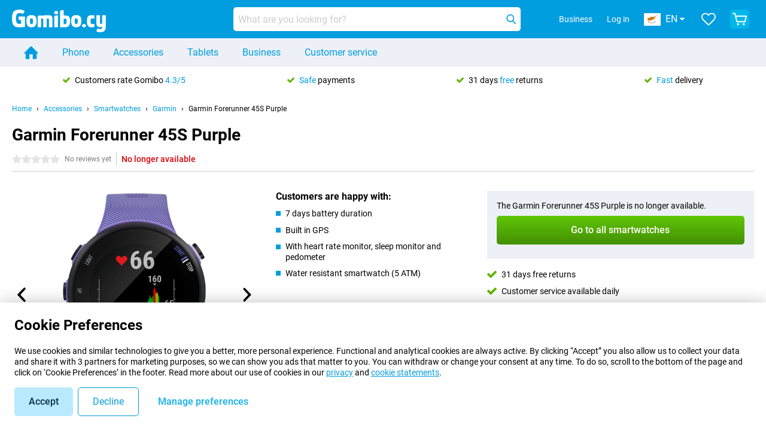

--- FILE ---
content_type: text/html; charset=UTF-8
request_url: https://www.gomibo.cy/en/accessory-detail/garmin-forerunner-45s-purple
body_size: 27903
content:
<!DOCTYPE html>

<html lang="en-CY" data-lang="en">
	<head>
		
						<title data-react-helmet="true">Garmin Forerunner 45S Purple - Gomibo.cy</title>

			
				<meta http-equiv="Content-Type" content="text/html; charset=UTF-8" data-react-helmet="true">
				<meta http-equiv="X-UA-Compatible" content="IE=edge" data-react-helmet="true">

				<meta name="author" content="Gomibo.cy" data-react-helmet="true">
				<meta name="copyright" content="&copy; Gomibo.cy" data-react-helmet="true">
				<meta name="viewport" content="width=device-width, initial-scale=1" data-react-helmet="true">
				<meta name="format-detection" content="telephone=no" data-react-helmet="true">

				<meta name="google-site-verification" content="TvBeIyAFVVs_hVEQKqVUUEVnS6z23d06wqhdX3KgngM" data-react-helmet="true">

				<meta name="description" content="View everything about the Garmin Forerunner 45S Purple here: images, features, prices ✓ Order before 23:59 for next-day delivery ✓ Up to 31 days free returns ✓ Free shipping" data-react-helmet="true">
				<meta name="robots" content="index,follow" data-react-helmet="true">
				<link rel="canonical" href="https://www.gomibo.cy/en/accessory-detail/garmin-forerunner-45s-purple" data-react-helmet="true">
			
			
					<link data-react-helmet="true" rel="alternate" href="https://www.belsimpel.nl/accessoire-detail/garmin-forerunner-45s-paars" hreflang="nl-nl">
					<link data-react-helmet="true" rel="alternate" href="https://www.gomibo.de/zubehoer-detail/garmin-forerunner-45s-lila" hreflang="de-de">
					<link data-react-helmet="true" rel="alternate" href="https://www.gomibo.at/zubehoer-detail/garmin-forerunner-45s-lila" hreflang="de-at">
					<link data-react-helmet="true" rel="alternate" href="https://www.gomibo.ie/accessory-detail/garmin-forerunner-45s-purple" hreflang="en-ie">
					<link data-react-helmet="true" rel="alternate" href="https://www.gomibo.be/nl/accessoire-detail/garmin-forerunner-45s-paars" hreflang="nl-be">
					<link data-react-helmet="true" rel="alternate" href="https://www.gomibo.be/fr/accessoire-detail/garmin-forerunner-45s-violet" hreflang="fr-be">
					<link data-react-helmet="true" rel="alternate" href="https://www.gomibo.co.uk/accessory-detail/garmin-forerunner-45s-purple" hreflang="en-gb">
					<link data-react-helmet="true" rel="alternate" href="https://www.gomibo.se/en/accessory-detail/garmin-forerunner-45s-purple" hreflang="en-se">
					<link data-react-helmet="true" rel="alternate" href="https://www.gomibo.se/tillbehor-detaljer/garmin-forerunner-45s-lila" hreflang="sv-se">
					<link data-react-helmet="true" rel="alternate" href="https://www.gomibo.ch/de/zubehoer-detail/garmin-forerunner-45s-lila" hreflang="de-ch">
					<link data-react-helmet="true" rel="alternate" href="https://www.gomibo.ch/en/accessory-detail/garmin-forerunner-45s-purple" hreflang="en-ch">
					<link data-react-helmet="true" rel="alternate" href="https://www.gomibo.ch/it/accessorio-dettaglio/garmin-forerunner-45s-viola" hreflang="it-ch">
					<link data-react-helmet="true" rel="alternate" href="https://www.gomibo.ch/fr/accessoire-detail/garmin-forerunner-45s-violet" hreflang="fr-ch">
					<link data-react-helmet="true" rel="alternate" href="https://www.gomibo.fi/en/accessory-detail/garmin-forerunner-45s-purple" hreflang="en-fi">
					<link data-react-helmet="true" rel="alternate" href="https://www.gomibo.fi/lisavarusteiden-tiedot/garmin-forerunner-45s-violetti" hreflang="fi-fi">
					<link data-react-helmet="true" rel="alternate" href="https://www.gomibo.pl/en/accessory-detail/garmin-forerunner-45s-purple" hreflang="en-pl">
					<link data-react-helmet="true" rel="alternate" href="https://www.gomibo.pl/szczegoly-akcesoriow/garmin-forerunner-45s-fioletowy" hreflang="pl-pl">
					<link data-react-helmet="true" rel="alternate" href="https://www.gomibo.it/en/accessory-detail/garmin-forerunner-45s-purple" hreflang="en-it">
					<link data-react-helmet="true" rel="alternate" href="https://www.gomibo.it/accessorio-dettaglio/garmin-forerunner-45s-viola" hreflang="it-it">
					<link data-react-helmet="true" rel="alternate" href="https://www.gomibo.es/en/accessory-detail/garmin-forerunner-45s-purple" hreflang="en-es">
					<link data-react-helmet="true" rel="alternate" href="https://www.gomibo.es/accesorio-detalles/garmin-forerunner-45s-violeta" hreflang="es-es">
					<link data-react-helmet="true" rel="alternate" href="https://www.gomibo.cz/en/accessory-detail/garmin-forerunner-45s-purple" hreflang="en-cz">
					<link data-react-helmet="true" rel="alternate" href="https://www.gomibo.cz/prislusenstvi-podrobnosti/garmin-forerunner-45s-fialovy" hreflang="cs-cz">
					<link data-react-helmet="true" rel="alternate" href="https://www.gomibo.no/en/accessory-detail/garmin-forerunner-45s-purple" hreflang="en-no">
					<link data-react-helmet="true" rel="alternate" href="https://www.gomibo.no/tilbehor-detailjer/garmin-forerunner-45s-lilla" hreflang="no-no">
					<link data-react-helmet="true" rel="alternate" href="https://www.gomibo.fr/en/accessory-detail/garmin-forerunner-45s-purple" hreflang="en-fr">
					<link data-react-helmet="true" rel="alternate" href="https://www.gomibo.fr/accessoire-detail/garmin-forerunner-45s-violet" hreflang="fr-fr">
					<link data-react-helmet="true" rel="alternate" href="https://www.gomibo.dk/en/accessory-detail/garmin-forerunner-45s-purple" hreflang="en-dk">
					<link data-react-helmet="true" rel="alternate" href="https://www.gomibo.dk/tilbehor-detaljer/garmin-forerunner-45s-lilla" hreflang="da-dk">
					<link data-react-helmet="true" rel="alternate" href="https://www.gomibo.gr/en/accessory-detail/garmin-forerunner-45s-purple" hreflang="en-gr">
					<link data-react-helmet="true" rel="alternate" href="https://www.gomibo.hr/en/accessory-detail/garmin-forerunner-45s-purple" hreflang="en-hr">
					<link data-react-helmet="true" rel="alternate" href="https://www.gomibo.cy/en/accessory-detail/garmin-forerunner-45s-purple" hreflang="en-cy">
					<link data-react-helmet="true" rel="alternate" href="https://www.gomibo.ee/en/accessory-detail/garmin-forerunner-45s-purple" hreflang="en-ee">
					<link data-react-helmet="true" rel="alternate" href="https://www.gomibo.hu/en/accessory-detail/garmin-forerunner-45s-purple" hreflang="en-hu">
					<link data-react-helmet="true" rel="alternate" href="https://www.gomibo.lu/en/accessory-detail/garmin-forerunner-45s-purple" hreflang="en-lu">
					<link data-react-helmet="true" rel="alternate" href="https://www.gomibo.lv/en/accessory-detail/garmin-forerunner-45s-purple" hreflang="en-lv">
					<link data-react-helmet="true" rel="alternate" href="https://www.gomibo.lt/en/accessory-detail/garmin-forerunner-45s-purple" hreflang="en-lt">
					<link data-react-helmet="true" rel="alternate" href="https://www.gomibo.mt/en/accessory-detail/garmin-forerunner-45s-purple" hreflang="en-mt">
					<link data-react-helmet="true" rel="alternate" href="https://www.gomibo.pt/en/accessory-detail/garmin-forerunner-45s-purple" hreflang="en-pt">
					<link data-react-helmet="true" rel="alternate" href="https://www.gomibo.pt/detalhe-acessorios/garmin-forerunner-45s-purpura" hreflang="pt-pt">
					<link data-react-helmet="true" rel="alternate" href="https://www.gomibo.ro/en/accessory-detail/garmin-forerunner-45s-purple" hreflang="en-ro">
					<link data-react-helmet="true" rel="alternate" href="https://www.gomibo.sk/en/accessory-detail/garmin-forerunner-45s-purple" hreflang="en-sk">
					<link data-react-helmet="true" rel="alternate" href="https://www.gomibo.si/en/accessory-detail/garmin-forerunner-45s-purple" hreflang="en-si">
			

			
									<link
						rel="preconnect"
						href="//bsimg.nl"
												data-react-helmet="true"
					>
									<link
						rel="preconnect"
						href="//www.google-analytics.com"
												data-react-helmet="true"
					>
									<link
						rel="preconnect"
						href="//www.googletagmanager.com"
												data-react-helmet="true"
					>
									<link
						rel="preconnect"
						href="//googleads.g.doubleclick.net"
													crossorigin
												data-react-helmet="true"
					>
									<link
						rel="preconnect"
						href="//connect.facebook.net"
													crossorigin
												data-react-helmet="true"
					>
									<link
						rel="preconnect"
						href="//www.facebook.com"
													crossorigin
												data-react-helmet="true"
					>
									<link
						rel="preconnect"
						href="//s3-eu-west-1.amazonaws.com"
													crossorigin
												data-react-helmet="true"
					>
				
									<link href="https://www.googletagmanager.com/gtag/js?id=G-X620SV7F3V" rel="preload" as="script">
				
									<script>
						(function(w, d, s, l, i, z) {
							w[l] = w[l] || [];
							w[l].push({
								'gtm.start': new Date().getTime(),
								event: 'gtm.js'
							});
							var f = d.getElementsByTagName(s)[0],
								j = d.createElement(s),
								dl = l != 'dataLayer' ? '&l=' + l : '';
							j.async = true;
							j.src = z + '/aabcona/gtm.js?id=' + i + dl;
							f.parentNode.insertBefore(j, f);
						})(window, document, 'script', 'dataLayer', 'GTM-MGSV39NC', 'https://www.gomibo.cy');
					</script>
							

			
			
				<meta name="theme-color" content="#009ddf" data-react-helmet="true"> 				<link rel="icon" type="image/png" href="https://bsimg.nl/assets/img/shared/branding/gomibo_cy/favicon/favicon-96x96.png" sizes="96x96" data-react-helmet="true" />
				<link rel="icon" type="image/svg+xml" href="https://bsimg.nl/assets/img/shared/branding/gomibo_cy/favicon/favicon.svg" data-react-helmet="true" />
				<link rel="shortcut icon" href="https://bsimg.nl/assets/img/shared/branding/gomibo_cy/favicon/favicon.ico" data-react-helmet="true" />
				<link rel="apple-touch-icon" sizes="180x180" href="https://bsimg.nl/assets/img/shared/branding/gomibo_cy/favicon/apple-touch-icon.png" data-react-helmet="true" />
			

			
							

			
				<meta name="twitter:card" content="summary_large_image" data-react-helmet="true">
									<meta name="twitter:site" content="@gomibo" data-react-helmet="true">
							

			
				<meta property="og:locale" content="en_CY" data-react-helmet="true">
				<meta property="og:type" content="website" data-react-helmet="true">
				<meta property="og:site_name" content="Gomibo.cy" data-react-helmet="true">
				
					<meta property="og:url" content="https://www.gomibo.cy/en/accessory-detail/garmin-forerunner-45s-purple" data-react-helmet="true">
					<meta property="og:title" content="Garmin Forerunner 45S Purple" data-react-helmet="true">
					<meta property="og:description" content="Bekijk hier alles over de Garmin Forerunner 45S Purple: afbeeldingen, specificaties, prijzen. Bestel &#039;m, snel en voordelig bij Gomibo.cy!" data-react-helmet="true">
				
				
					<meta property="og:image" content="https://bsimg.nl/images/garmin-forerunner-45s-paars_1.jpg/HWFWThcerRiqR4T7Z6ldrgsnYDs%3D/fit-in/0x0/filters%3Aupscale%28%29" data-react-helmet="true">
					<meta property="og:image:secure_url" content="https://bsimg.nl/images/garmin-forerunner-45s-paars_1.jpg/HWFWThcerRiqR4T7Z6ldrgsnYDs%3D/fit-in/0x0/filters%3Aupscale%28%29" data-react-helmet="true">
					
						<meta property="og:image:width" content="325" data-react-helmet="true">
					
					
						<meta property="og:image:height" content="505" data-react-helmet="true">
					
				
			

			
			<script id="head_breadcrumbs" type="application/ld+json" data-react-helmet="true">
				{
    "@context": "https://schema.org",
    "@type": "BreadcrumbList",
    "itemListElement": [
        {
            "@type": "ListItem",
            "position": 1,
            "item": {
                "@id": "https://www.gomibo.cy/en/",
                "name": "Home"
            }
        },
        {
            "@type": "ListItem",
            "position": 2,
            "item": {
                "@id": "https://www.gomibo.cy/en/accessories",
                "name": "Accessories"
            }
        },
        {
            "@type": "ListItem",
            "position": 3,
            "item": {
                "@id": "https://www.gomibo.cy/en/smartwatches",
                "name": "Smartwatches"
            }
        },
        {
            "@type": "ListItem",
            "position": 4,
            "item": {
                "@id": "https://www.gomibo.cy/en/smartwatches/garmin",
                "name": "Garmin"
            }
        },
        {
            "@type": "ListItem",
            "position": 5,
            "item": {
                "@id": "https://www.gomibo.cy/en/accessory-detail/garmin-forerunner-45s-purple",
                "name": "Garmin Forerunner 45S Purple"
            }
        }
    ]
}
			</script>
		

			
			<script id="head_schema" type="application/ld+json" data-react-helmet="true">
				{
    "@context": "https://schema.org",
    "@type": "Product",
    "name": "Garmin Forerunner 45S Purple",
    "image": [
        "https://bsimg.nl/images/garmin-forerunner-45s-paars_1.jpg/HWFWThcerRiqR4T7Z6ldrgsnYDs%3D/fit-in/0x0/filters%3Aupscale%28%29",
        "https://bsimg.nl/images/garmin-forerunner-45s-paars_2.jpg/GzeOz6v5Mw42eG2xp3ua3GeflIE%3D/fit-in/0x0/filters%3Aupscale%28%29",
        "https://bsimg.nl/images/garmin-forerunner-45s-paars_3.jpg/1hgDWvkz9TvKqPrJUj6jy0wJIHw%3D/fit-in/0x0/filters%3Aupscale%28%29",
        "https://bsimg.nl/images/garmin-forerunner-45s-paars_4.jpg/yPnL0Lr2LCbTJz-w7tEk8cvDGq8%3D/fit-in/0x0/filters%3Aupscale%28%29",
        "https://bsimg.nl/images/garmin-forerunner-45s-paars_5.jpg/gh7MNTIv1r0Q_jpAuwmDehXBrIo%3D/fit-in/0x0/filters%3Aupscale%28%29",
        "https://bsimg.nl/images/garmin-forerunner-45s-paars_6.jpg/JRYfkrWU_Efavjzw_kaVBait04c%3D/fit-in/0x0/filters%3Aupscale%28%29",
        "https://bsimg.nl/images/garmin-forerunner-45s-paars_7.jpg/dL2ZhWN6QOpFfQ6YuxrZiD6NMH4%3D/fit-in/0x0/filters%3Aupscale%28%29"
    ],
    "url": "https://www.gomibo.cy/en/accessory-detail/garmin-forerunner-45s-purple",
    "description": "About the Garmin Forerunner 45S Purple: specifications, reviews, contracts, news, tips & tricks, frequently asked questions, accessories and order the product!",
    "gtin12": "753759218577",
    "sku": "010-02156-11",
    "brand": {
        "@type": "Thing",
        "name": "Garmin"
    },
    "offers": {
        "@type": "Offer",
        "priceCurrency": "EUR",
        "price": "134.95",
        "url": "https://www.gomibo.cy/en/accessory-detail/garmin-forerunner-45s-purple",
        "itemCondition": "https://schema.org/NewCondition",
        "availability": "https://schema.org/Discontinued",
        "seller": {
            "@type": "Organization",
            "name": "Gomibo.cy",
            "url": "https://www.gomibo.cy",
            "logo": "https://bsimg.nl/assets/img/shared/branding/gomibo_cy/social/share_logo.png",
            "email": "info@gomibo.cy",
            "telephone": "+35780077198"
        }
    }
}
			</script>
		

							<script>
					try {
						if (!/^(?!Windows).*Linux.*Android [0-9]+[0-9.]*/i.test(navigator.userAgent)) {
							var document_head = document.getElementsByTagName('head')[0];
							var fonts_css_link = document.createElement('link');
							fonts_css_link.rel = 'stylesheet';
							fonts_css_link.type = 'text/css';
							fonts_css_link.media = 'screen';
														fonts_css_link.href = "/assets/css/responsive/gomibo/fonts.css?57619e445f74a8f4813f54ec89280902";
							document_head.appendChild(fonts_css_link);
						}
					} catch (err) {
											}
				</script>
			
						<script type="module" src="/assets/react/vendor.js?83a006af8f74c55874ee"></script>
			<script type="module" src="/assets/react/commons.js?fe3f40982fa04dbbc8b3"></script>
			<script type="module" src="/assets/react/app.js?1f71deab939d65ed8de4"></script>
			<script type="module" src="/assets/react/header.js?007b8b1d900cf3e808ec"></script>
			
	<script type="module" src="/assets/react/productdetail.js?2d1797a42c7047445fb0"></script>
	<link rel="preload" as="image" href="https://bsimg.nl/assets/img/shared/branding/gomibo_cy/logo/site_header.png">
			<link rel="preload" as="image" href="https://bsimg.nl/images/garmin-forerunner-45s-paars_1.jpg/6hEQg44hrg0q-fo4SIWPdcWdUmA%3D/fit-in/365x365/filters%3Aformat%28png%29%3Aupscale%28%29" imagesrcset="https://bsimg.nl/images/garmin-forerunner-45s-paars_1.jpg/HNBO9TTh6CAj069DTSGnKeYA5Cs%3D/fit-in/365x365/filters%3Aformat%28webp%29%3Aupscale%28%29 365w,https://bsimg.nl/images/garmin-forerunner-45s-paars_1.jpg/63P9l0-sTJxpFlU094gLYO8X5MM%3D/fit-in/730x730/filters%3Aformat%28webp%29%3Aupscale%28%29 730w,https://bsimg.nl/images/garmin-forerunner-45s-paars_1.jpg/Zt9FjnFhuaIQ1FspV1ZEftDQil0%3D/fit-in/1095x1095/filters%3Aformat%28webp%29%3Aupscale%28%29 1095w" imagesizes="100vw">
	

						
						

    	<script data-name="windowVariable">window.allowSentry = "true"</script>
	<script data-name="windowVariable">window.deployedGitSha = "3190983515b21eabb62ff8b5bcffcd21c790b876"</script>
	<script data-name="windowVariable">window.sentryDsn = "https://748af9a1ce5f480290c68043c76a1ea2@sentry.belsimpel.nl/11"</script>
	<script data-name="windowVariable">window.staggeredVariations = "null"</script>



                        	<script data-name="windowVariable">window.translations = "[{\"en\":{\"\":\"\",\"%number_of_reviews% verified review\":[\"{count, plural,\",\"one {%number_of_reviews% verified review}\",\"other {%number_of_reviews% verified reviews}\",\"}\"],\"%number_of_stars% star\":[\"{count, plural,\",\"one {%number_of_stars% star}\",\"other {%number_of_stars% stars}\",\"}\"],\"(This review is) about [provider name]\\u0004about %provider_name%\":\"about %provider_name%\",\"(This review is) about the [variant name]\\u0004about the %variant_name%\":\"about the %variant_name%\",\"(excl. VAT)\":\"(excl. VAT)\",\"(provider dependent)\":\"(provider dependent)\",\"9701 DA\":\"9701 DA\",\"Add %product_name% to your shopping cart\":\"Add %product_name% to your shopping cart\",\"All news articles\":\"All news articles\",\"All pros & cons\":\"All pros & cons\",\"All reviews\":\"All reviews\",\"Buy a SIM Free %product_group_name%? The options:\":\"Buy a SIM Free %product_group_name%? The options:\",\"Buy the %product_group_name%? The options:\":\"Buy the %product_group_name%? The options:\",\"Capacity\":\"Capacity\",\"Capacity:\":\"Capacity:\",\"Change address\":\"Change address\",\"Check postal code\":\"Check postal code\",\"Choose your provider...\":\"Choose your provider...\",\"Colour\":\"Colour\",\"Colour and capacity\":\"Colour and capacity\",\"Colour and capacity:\":\"Colour and capacity:\",\"Colour:\":\"Colour:\",\"Complete description\":\"Complete description\",\"Con\":\"Con\",\"Condition:\":\"Condition:\",\"Confirm\":\"Confirm\",\"Delivery time\":\"Delivery time\",\"Detailed specifications\":\"Detailed specifications\",\"Device upfront\":\"Device upfront\",\"Enter your email address\":\"Enter your email address\",\"Estimated retail price\":\"Estimated retail price\",\"Everything about %provider% and your contract\":\"Everything about %provider% and your contract\",\"Everything about the %product_group_name%\":\"Everything about the %product_group_name%\",\"Excl. VAT\":\"Excl. VAT\",\"Go straight to:\":\"Go straight to:\",\"Hide compatible products\":\"Hide compatible products\",\"House number\":\"House number\",\"House number:\":\"House number:\",\"How are our reviews created?\":\"How are our reviews created?\",\"I recommend this product\":\"I recommend this product\",\"Icon %name%\":\"Icon %name%\",\"In stock\":\"In stock\",\"In stock:\":\"In stock:\",\"Incl. VAT\":\"Incl. VAT\",\"Information\":\"Information\",\"Keep me updated\":\"Keep me updated\",\"Language:\":\"Language:\",\"Loading...\":\"Loading...\",\"More information\":\"More information\",\"More videos\":\"More videos\",\"News article contains a video\":\"News article contains a video\",\"No reviews yet\":\"No reviews yet\",\"Not in stock\":\"Not in stock\",\"Not in stock %clr_grey_dark%%plain%at this store %with_provider% %end_plain%%end_clr_grey_dark%\":\"Not in stock %clr_grey_dark%%plain%at this store %with_provider% %end_plain%%end_clr_grey_dark%\",\"Not in stock %clr_grey_dark%%plain%at this store%end_plain%%end_clr_grey_dark%\":\"Not in stock %clr_grey_dark%%plain%at this store%end_plain%%end_clr_grey_dark%\",\"Order\":\"Order\",\"Play video\":\"Play video\",\"Postal code\":\"Postal code\",\"Postal code:\":\"Postal code:\",\"Price\":\"Price\",\"Pro\":\"Pro\",\"Provider-dependent delivery time\":\"Provider-dependent delivery time\",\"Rate this review with a \'thumbs down\'\":\"Rate this review with a \'thumbs down\'\",\"Rate this review with a \'thumbs up\'\":\"Rate this review with a \'thumbs up\'\",\"Repairability index\":\"Repairability index\",\"Retail price\":\"Retail price\",\"Scroll down for more information\":\"Scroll down for more information\",\"See terms and conditions for special offers\":\"See terms and conditions for special offers\",\"Select your bundle:\":\"Select your bundle:\",\"Show all compatible products (%amount%)\":\"Show all compatible products (%amount%)\",\"Something went wrong while saving your rating. Please try again in a few minutes.\":\"Something went wrong while saving your rating. Please try again in a few minutes.\",\"Sort by:\":\"Sort by:\",\"Special Offer:\":\"Special Offer:\",\"Storage\":\"Storage\",\"Store availability\":\"Store availability\",\"Store:\":[\"{count, plural,\",\"one {Store:}\",\"other {Stores:}\",\"}\"],\"Suffix\":\"Suffix\",\"The %product_name% is compatible to use in combination with the following phones and tablets.\":\"The %product_name% is compatible to use in combination with the following phones and tablets.\",\"The benefits of ordering at %domain_name%\":\"The benefits of ordering at %domain_name%\",\"Tip!\":\"Tip!\",\"Video\":\"Video\",\"Video:\":\"Video:\",\"View all outlets\":\"View all outlets\",\"View frequencies\":\"View frequencies\",\"You cannot re-rate this review\":\"You cannot re-rate this review\",\"Your email address\":\"Your email address\",\"a\":\"a\",\"excl. VAT\":\"excl. VAT\",\"from:\":\"from:\"}},{\"en\":{\"\":\"\",\"%bold%Please note!%end_bold% Certain products have been removed from your favourites list because they are no longer available or the bundle has changed.\":\"%bold%Please note!%end_bold% Certain products have been removed from your favourites list because they are no longer available or the bundle has changed.\",\"%contract_duration_in_months% month\":[\"{count, plural,\",\"one {%contract_duration_in_months% month}\",\"other {%contract_duration_in_months% months}\",\"}\"],\"%credit% prepaid credit\":\"%credit% prepaid credit\",\"%number% options selected\":\"%number% options selected\",\"%number_of_items% item\":[\"{count, plural,\",\"one {%number_of_items% item}\",\"other {%number_of_items% items}\",\"}\"],\"%number_of_orders% pending order\":[\"{count, plural,\",\"one {%number_of_orders% pending order}\",\"other {%number_of_orders% pending orders}\",\"}\"],\"%number_of_reviews% review\":[\"{count, plural,\",\"one {%number_of_reviews% review}\",\"other {%number_of_reviews% reviews}\",\"}\"],\"%number_of_reviews% verified review\":[\"{count, plural,\",\"one {%number_of_reviews% verified review}\",\"other {%number_of_reviews% verified reviews}\",\"}\"],\"%number_of_stars% star\":[\"{count, plural,\",\"one {%number_of_stars% star}\",\"other {%number_of_stars% stars}\",\"}\"],\"%provider_name% Data Only contract\":\"%provider_name% Data Only contract\",\"%provider_name% Data Only upgrade\":\"%provider_name% Data Only upgrade\",\"%provider_name% Sim Only contract\":\"%provider_name% Sim Only contract\",\"%provider_name% Sim Only contract - Young\":\"%provider_name% Sim Only contract - Young\",\"%provider_name% Sim Only upgrade\":\"%provider_name% Sim Only upgrade\",\"%provider_name% Sim Only upgrade - Young\":\"%provider_name% Sim Only upgrade - Young\",\"%provider_name% contract\":\"%provider_name% contract\",\"%provider_name% contract - Young\":\"%provider_name% contract - Young\",\"%provider_name% upgrade\":\"%provider_name% upgrade\",\"%provider_name% upgrade - Young\":\"%provider_name% upgrade - Young\",\"(excl. VAT):\":\"(excl. VAT):\",\"1 year\":\"1 year\",\"2 year\":\"2 year\",\"3-in-1 SIM card\":\"3-in-1 SIM card\",\"A letter with a simple step-by-step plan is included with the delivered SIM card. We will transfer your own phone number to your new SIM card on the same day that you perform these steps.\":\"A letter with a simple step-by-step plan is included with the delivered SIM card. We will transfer your own phone number to your new SIM card on the same day that you perform these steps.\",\"A verification token has been sent to your email address. Fill in this verification token to log in.\":\"A verification token has been sent to your email address. Fill in this verification token to log in.\",\"Accessories made for the %device_name% - Recommended by our experts\":\"Accessories made for the %device_name% - Recommended by our experts\",\"Add %product_name% to your shopping cart\":\"Add %product_name% to your shopping cart\",\"Add products to your favourites by clicking on \":\"Add products to your favourites by clicking on \",\"Add to your favourites\":\"Add to your favourites\",\"Added\":\"Added\",\"Added to your shopping cart\":\"Added to your shopping cart\",\"After %amount% month:\":[\"{count, plural,\",\"one {After %amount% month:}\",\"other {After %amount% months:}\",\"}\"],\"All options\":\"All options\",\"Already have an account?\":\"Already have an account?\",\"Amount\":\"Amount\",\"Amount:\":\"Amount:\",\"Are you staying with the same provider?\":\"Are you staying with the same provider?\",\"As the name suggests, you\'ll receive 3 sizes in 1.\":\"As the name suggests, you\'ll receive 3 sizes in 1.\",\"At home or at work:\":\"At home or at work:\",\"At home, at work, or via PostNL pick-up point:\":\"At home, at work, or via PostNL pick-up point:\",\"Business\":\"Business\",\"By entering your details, you agree to our privacy statement.\":\"By entering your details, you agree to our privacy statement.\",\"Cable connection\":\"Cable connection\",\"Can you transfer %number%?\":\"Can you transfer %number%?\",\"Change shopping cart\":\"Change shopping cart\",\"Check now\":\"Check now\",\"Check other data\":\"Check other data\",\"Check with %current_provider% if you can already take or renew %phone_number% and see your personal discount\":\"Check with %current_provider% if you can already take or renew %phone_number% and see your personal discount\",\"Check with %current_provider% whether you can already upgrade or transfer %phone_number%:\":\"Check with %current_provider% whether you can already upgrade or transfer %phone_number%:\",\"Choose your bundle\":\"Choose your bundle\",\"Choose your provider...\":\"Choose your provider...\",\"Choose your upgrade\":\"Choose your upgrade\",\"Clear entered value\":\"Clear entered value\",\"Click on the link in the email to activate your account.\":\"Click on the link in the email to activate your account.\",\"Click on the link in the email to reset your password.\":\"Click on the link in the email to reset your password.\",\"Close\":\"Close\",\"Close this message\":\"Close this message\",\"Confirm\":\"Confirm\",\"Confirm that this is you\":\"Confirm that this is you\",\"Continue\":\"Continue\",\"Continue shopping\":\"Continue shopping\",\"Contract:\":\"Contract:\",\"Copper connection\":\"Copper connection\",\"Create a new password for\":\"Create a new password for\",\"Create account\":\"Create account\",\"Create password\":\"Create password\",\"Credit after registration at the provider.\":\"Credit after registration at the provider.\",\"DSL connection\":\"DSL connection\",\"Date of birth\":\"Date of birth\",\"Delete\":\"Delete\",\"Detailed information\":\"Detailed information\",\"Device payment:\":\"Device payment:\",\"Device upfront\":\"Device upfront\",\"Didn\'t receive an email? Please check your spam folder, or request the verification email again by\":\"Didn\'t receive an email? Please check your spam folder, or request the verification email again by\",\"Didn\'t receive an email? Please check your spam folder, or request the verification email again in %time% seconds.\":\"Didn\'t receive an email? Please check your spam folder, or request the verification email again in %time% seconds.\",\"Do you get a loyalty discount?\":\"Do you get a loyalty discount?\",\"Do you keep getting this message? Please try again in a couple of minutes.\":\"Do you keep getting this message? Please try again in a couple of minutes.\",\"Do you want to save your favourites and be able to view them again at a later time?\":\"Do you want to save your favourites and be able to view them again at a later time?\",\"Don\'t have an account yet?\":\"Don\'t have an account yet?\",\"Don\'t lose sight of your favourites!\":\"Don\'t lose sight of your favourites!\",\"Don\'t worry - free 31-day return period\":\"Don\'t worry - free 31-day return period\",\"Done in 2 minutes.\":\"Done in 2 minutes.\",\"Email address\":\"Email address\",\"Enter your current phone number\":\"Enter your current phone number\",\"Enter your email address so we can send you an email to activate your account.\":\"Enter your email address so we can send you an email to activate your account.\",\"Enter your email address so we can send you an email to reset your password.\":\"Enter your email address so we can send you an email to reset your password.\",\"Excl. VAT\":\"Excl. VAT\",\"Expected delivery time:\":\"Expected delivery time:\",\"External shop reviews\":\"External shop reviews\",\"Featured deal!\":\"Featured deal!\",\"Fiber connection\":\"Fiber connection\",\"Find and select your model\":\"Find and select your model\",\"First month from %old_price% per month now only:\":[\"{count, plural,\",\"one {First month from %old_price% per month now only:}\",\"other {First %discount_period% months from %old_price% per month now only:}\",\"}\"],\"First month:\":[\"{count, plural,\",\"one {First month:}\",\"other {First %amount% months:}\",\"}\"],\"For questions or persisting problems, you can always reach us via\":\"For questions or persisting problems, you can always reach us via\",\"For your %provider% contract\":\"For your %provider% contract\",\"Forgot your password?\":\"Forgot your password?\",\"Free insurance against misuse\":\"Free insurance against misuse\",\"From the moment that your number is transferred to %provider_name%, your old contract will be cancelled.\":\"From the moment that your number is transferred to %provider_name%, your old contract will be cancelled.\",\"From the moment that your number is transferred, your old contract will be cancelled.\":\"From the moment that your number is transferred, your old contract will be cancelled.\",\"Get a loyalty discount! Which products are already registered to your address?\":\"Get a loyalty discount! Which products are already registered to your address?\",\"Hide\":\"Hide\",\"House number\":\"House number\",\"Imperative\\u0004Log in\":\"Log in\",\"Imperative\\u0004create an account.\":\"create an account.\",\"In order to qualify for the loyalty discount of %selector%, you need more %provider% products.\":\"In order to qualify for the loyalty discount of %selector%, you need more %provider% products.\",\"In stock\":\"In stock\",\"In the meantime, you\'ll be able to use your old SIM card.\":\"In the meantime, you\'ll be able to use your old SIM card.\",\"Incl. VAT\":\"Incl. VAT\",\"Invalid address.\":\"Invalid address.\",\"Invalid date of birth.\":\"Invalid date of birth.\",\"It doesn\'t matter which provider you\'ve chosen.\":\"It doesn\'t matter which provider you\'ve chosen.\",\"Leave blank to view all results\":\"Leave blank to view all results\",\"Less options\":\"Less options\",\"Loading...\":\"Loading...\",\"Log in\":\"Log in\",\"Log in to %brand_name%\":\"Log in to %brand_name%\",\"Log in with your order number\":\"Log in with your order number\",\"Login\":\"Login\",\"Long per month\\u0004Total per month:\":\"Total per month:\",\"Medium\":\"Medium\",\"Micro SIM card\":\"Micro SIM card\",\"Mini SIM card\":\"Mini SIM card\",\"Minimum 8 characters\":\"Minimum 8 characters\",\"Minimum age of contracts is 18 years. Is the contract in the name of your parent(s)? Fill in the details that are known to the provider.\":\"Minimum age of contracts is 18 years. Is the contract in the name of your parent(s)? Fill in the details that are known to the provider.\",\"Monthly terminable\":\"Monthly terminable\",\"More information\":\"More information\",\"Most new smartphones use this type of SIM card.\":\"Most new smartphones use this type of SIM card.\",\"Nano SIM card\":\"Nano SIM card\",\"New contract\":\"New contract\",\"New:\":\"New:\",\"Next\":\"Next\",\"No connection charge and done in 2 minutes.\":\"No connection charge and done in 2 minutes.\",\"No double charges\":\"No double charges\",\"No email address has been entered.\":\"No email address has been entered.\",\"No results found\":\"No results found\",\"No results found.\":\"No results found.\",\"No reviews yet\":\"No reviews yet\",\"Not in stock\":\"Not in stock\",\"Number Transfer Guarantee\":\"Number Transfer Guarantee\",\"Number of items:\":\"Number of items:\",\"On the number transfer date, your number will be transferred to your new SIM card.\":\"On the number transfer date, your number will be transferred to your new SIM card.\",\"One-off %provider% connection charge, charged on the first invoice:\":\"One-off %provider% connection charge, charged on the first invoice:\",\"Oops, an error occurred!\":\"Oops, an error occurred!\",\"Order\":\"Order\",\"Order now\":\"Order now\",\"Order number\":\"Order number\",\"Order number:\":\"Order number:\",\"Outlet devices\":\"Outlet devices\",\"Outlet from %span%%price%%end_span%\":\"Outlet from %span%%price%%end_span%\",\"Password\":\"Password\",\"Password for %brand_name%\":\"Password for %brand_name%\",\"Per MB:\":\"Per MB:\",\"Per min: %cost% (to landline)\":\"Per min: %cost% (to landline)\",\"Per min: %cost% (to mobile phone)\":\"Per min: %cost% (to mobile phone)\",\"Per text:\":\"Per text:\",\"Pick up in a %brand_name% store: free of charge\":\"Pick up in a %brand_name% store: free of charge\",\"Postal code\":\"Postal code\",\"Pre-order\":\"Pre-order\",\"Previous\":\"Previous\",\"Price\":\"Price\",\"Price details:\":\"Price details:\",\"Price prepaid SIM card:\":\"Price prepaid SIM card:\",\"Price replacement SIM card:\":\"Price replacement SIM card:\",\"Proceed to checkout\":\"Proceed to checkout\",\"Ready\":\"Ready\",\"Receive your new phone tomorrow.\":\"Receive your new phone tomorrow.\",\"Register\":\"Register\",\"Register at %brand_name%\":\"Register at %brand_name%\",\"Remove from your favourites\":\"Remove from your favourites\",\"Resend activation link\":\"Resend activation link\",\"SIM card type:\":\"SIM card type:\",\"SIM card with %credit% prepaid credit\":\"SIM card with %credit% prepaid credit\",\"Save money with Sim Only or choose a new device.\":\"Save money with Sim Only or choose a new device.\",\"Seamless transfer\":\"Seamless transfer\",\"Search\":\"Search\",\"Select the products that are already active on your address, besides your current phone subscription, and immediately check out the extra benefits you\'ll receive.\":\"Select the products that are already active on your address, besides your current phone subscription, and immediately check out the extra benefits you\'ll receive.\",\"Select the products that, in addition to your current order, are already active at your address:\":\"Select the products that, in addition to your current order, are already active at your address:\",\"Select your current network\":\"Select your current network\",\"Select your current provider\":\"Select your current provider\",\"Send email\":\"Send email\",\"Shipping fees:\":\"Shipping fees:\",\"Short per month\\u0004Total per month:\":\"Total per month:\",\"Show\":\"Show\",\"Sign up for an email notification when this product comes back in stock\":\"Sign up for an email notification when this product comes back in stock\",\"Skip check\":\"Skip check\",\"Something went wrong. Our colleagues were automatically notified of the problem.\":\"Something went wrong. Our colleagues were automatically notified of the problem.\",\"Stock:\":\"Stock:\",\"Strength:\":\"Strength:\",\"Strong\":\"Strong\",\"Suffix\":\"Suffix\",\"The %bold%%product_name%%end_bold% has been added to your shopping cart\":\"The %bold%%product_name%%end_bold% has been added to your shopping cart\",\"The email address and password combination is not registered with us. Did you\":\"The email address and password combination is not registered with us. Did you\",\"The email address you entered is not valid. Please check whether the email address contains an @, a period, and no spacing.\":\"The email address you entered is not valid. Please check whether the email address contains an @, a period, and no spacing.\",\"The following sizes are included:\":\"The following sizes are included:\",\"The link has expired. Click on the button below to receive a new email to reset your password.\":\"The link has expired. Click on the button below to receive a new email to reset your password.\",\"The link to activate your account has expired. Enter your email address to receive a new activation link.\":\"The link to activate your account has expired. Enter your email address to receive a new activation link.\",\"The order number you entered is not valid.\":\"The order number you entered is not valid.\",\"The password you entered contains invalid characters.\":\"The password you entered contains invalid characters.\",\"The password you entered is too long.\":\"The password you entered is too long.\",\"The password you entered is too short.\":\"The password you entered is too short.\",\"The requested order could not be found.\":\"The requested order could not be found.\",\"Then choose an upgrade.\":\"Then choose an upgrade.\",\"There have been too many unsuccessful attempts. Please try again in a couple of minutes.\":\"There have been too many unsuccessful attempts. Please try again in a couple of minutes.\",\"There have been too many unsuccessful login attempts. Please try again in a couple of minutes.\":\"There have been too many unsuccessful login attempts. Please try again in a couple of minutes.\",\"These are your benefits:\":\"These are your benefits:\",\"This is the biggest type of SIM card and it is not used in smartphones.\":\"This is the biggest type of SIM card and it is not used in smartphones.\",\"This is the smallest type of SIM card.\":\"This is the smallest type of SIM card.\",\"This size is sometimes used in older smartphones.\":\"This size is sometimes used in older smartphones.\",\"This way, you won\'t face double charges.\":\"This way, you won\'t face double charges.\",\"Tip!\":\"Tip!\",\"To shopping cart\":\"To shopping cart\",\"Transfer service\":\"Transfer service\",\"Unknown SIM card type\":\"Unknown SIM card type\",\"Until the transfer date, your old provider will make sure you can use your number under the old terms and conditions.\":\"Until the transfer date, your old provider will make sure you can use your number under the old terms and conditions.\",\"Upfront payment device:\":\"Upfront payment device:\",\"Upgrade\":\"Upgrade\",\"Upgrade contract\":\"Upgrade contract\",\"Upgrade with a new phone now!\":\"Upgrade with a new phone now!\",\"Valid in the %country_name%:\":\"Valid in the %country_name%:\",\"Verification Token\":\"Verification Token\",\"Via a PostNL pick-up point:\":\"Via a PostNL pick-up point:\",\"View all terms and conditions before using in %country_name%.\":\"View all terms and conditions before using in %country_name%.\",\"View details\":\"View details\",\"Want to transfer to %provider_name%?\":\"Want to transfer to %provider_name%?\",\"Want to transfer to a different provider?\":\"Want to transfer to a different provider?\",\"We check the end date for every order, so you\'ll never pay double costs.\":\"We check the end date for every order, so you\'ll never pay double costs.\",\"We guarantee that you\'ll always be able to keep your mobile phone number.\":\"We guarantee that you\'ll always be able to keep your mobile phone number.\",\"We guarantee that you\'ll always be able to keep your phone number.\":\"We guarantee that you\'ll always be able to keep your phone number.\",\"We need these to display your personalized offer\":\"We need these to display your personalized offer\",\"We will make sure to cancel your current contract for you.\":\"We will make sure to cancel your current contract for you.\",\"We will transfer your number for free\":\"We will transfer your number for free\",\"We\'ll find out for you!\":\"We\'ll find out for you!\",\"We\'re checking with %provider% whether you can already upgrade or transfer %phone_number%.\":\"We\'re checking with %provider% whether you can already upgrade or transfer %phone_number%.\",\"We\'ve sent you an email\":\"We\'ve sent you an email\",\"Weak\":\"Weak\",\"Welcome back!\":\"Welcome back!\",\"What are you looking for?\":\"What are you looking for?\",\"Which phone number do you want to keep?\":\"Which phone number do you want to keep?\",\"With a %name% contract:\":\"With a %name% contract:\",\"With a 3-in-1 SIM card, you can choose the right size for your phone yourself.\":\"With a 3-in-1 SIM card, you can choose the right size for your phone yourself.\",\"With our transfer service, we\'ll take care of everything!\":\"With our transfer service, we\'ll take care of everything!\",\"Within 10 business days following your application, you will receive a message with your fixed transfer date.\":\"Within 10 business days following your application, you will receive a message with your fixed transfer date.\",\"Yes, keep %phone_number% %underline%Change%end_underline%\":\"Yes, keep %phone_number% %underline%Change%end_underline%\",\"You can already order 4 months before your %current_provider% contract expires.\":\"You can already order 4 months before your %current_provider% contract expires.\",\"You can also reset your password.\":\"You can also reset your password.\",\"You can always upgrade or transfer your phone number starting 4 months before the end date of your contract.\":\"You can always upgrade or transfer your phone number starting 4 months before the end date of your contract.\",\"You can decide when\":\"You can decide when\",\"You can find the order number in the order confirmation email.\":\"You can find the order number in the order confirmation email.\",\"You can upgrade at %provider%.\":\"You can upgrade at %provider%.\",\"You can upgrade early at %provider%.\":\"You can upgrade early at %provider%.\",\"You can upgrade or switch!\":\"You can upgrade or switch!\",\"You can upgrade!\":\"You can upgrade!\",\"You don\'t have favourite products yet\":\"You don\'t have favourite products yet\",\"You submitted too many requests in a short time period. Please try again later.\":\"You submitted too many requests in a short time period. Please try again later.\",\"You submitted too many requests in a short time period. We\'ve sent you an email. Please check your inbox or spam folder. Haven\'t received an email? Please try again later.\":\"You submitted too many requests in a short time period. We\'ve sent you an email. Please check your inbox or spam folder. Haven\'t received an email? Please try again later.\",\"You won\'t have to do this yourself.\":\"You won\'t have to do this yourself.\",\"You\'ll always keep %phone_number% for free.\":\"You\'ll always keep %phone_number% for free.\",\"You\'ll keep your own phone number\":\"You\'ll keep your own phone number\",\"You\'ll receive a new phone number\":\"You\'ll receive a new phone number\",\"You\'ll receive an email with the outcome.\":\"You\'ll receive an email with the outcome.\",\"Your account hasn\'t been activated yet\":\"Your account hasn\'t been activated yet\",\"Your account is protected with two-factor authentication.\":\"Your account is protected with two-factor authentication.\",\"Your date of birth can\'t be in the future.\":\"Your date of birth can\'t be in the future.\",\"Your details are secure. We use them to check the end date of your contract with %provider%.\":\"Your details are secure. We use them to check the end date of your contract with %provider%.\",\"Your favourite accessories\":\"Your favourite accessories\",\"Your favourite contracts at home\":\"Your favourite contracts at home\",\"Your favourite devices\":\"Your favourite devices\",\"Your favourite devices with a contract\":\"Your favourite devices with a contract\",\"Your favourite sim only contracts\":\"Your favourite sim only contracts\",\"Your old contract will be cancelled\":\"Your old contract will be cancelled\",\"and\":\"and\",\"business\":\"business\",\"device\":[\"{count, plural,\",\"one {device}\",\"other {devices}\",\"}\"],\"forget your password?\":\"forget your password?\",\"logging in.\":\"logging in.\",\"or\":\"or\",\"phone\":[\"{count, plural,\",\"one {phone}\",\"other {phones}\",\"}\"],\"price details\":\"price details\",\"router\":[\"{count, plural,\",\"one {router}\",\"other {routers}\",\"}\"],\"tablet\":[\"{count, plural,\",\"one {tablet}\",\"other {tablets}\",\"}\"],\"valid in the\":\"valid in the\",\"with %subscription_name%\":\"with %subscription_name%\",\"with telephone number %phone_number%\":\"with telephone number %phone_number%\"}},{\"en\":{\"\":\"\",\"%bold% %review_site_name% %end_bold% visitors rate %brand_name% with a %bold% %review_score% %end_bold%\":\"%bold% %review_site_name% %end_bold% visitors rate %brand_name% with a %bold% %review_score% %end_bold%\",\"%brand_name% news feed: The latest news about phones, contracts and much more\":\"%brand_name% news feed: The latest news about phones, contracts and much more\",\"%number_of_customers% customers ordered the %group_name% yesterday!\":\"%number_of_customers% customers ordered the %group_name% yesterday!\",\"Accept all\":\"Accept all\",\"Activate account\":\"Activate account\",\"Back\":\"Back\",\"Close\":\"Close\",\"Cookie Preferences\":\"Cookie Preferences\",\"Decline all\":\"Decline all\",\"Do you keep getting this message?\":\"Do you keep getting this message?\",\"For questions or persisting problems, you can always reach us via email:\":\"For questions or persisting problems, you can always reach us via email:\",\"Imprint\":\"Imprint\",\"Information\":\"Information\",\"Log in to %brand_name%\":\"Log in to %brand_name%\",\"Our colleagues were automatically notified of the problem.\":\"Our colleagues were automatically notified of the problem.\",\"Please try again in a couple of minutes.\":\"Please try again in a couple of minutes.\",\"Popular device\":\"Popular device\",\"Register at %brand_name%\":\"Register at %brand_name%\",\"Register at %brand_name% Business\":\"Register at %brand_name% Business\",\"Save choice\":\"Save choice\",\"Set password\":\"Set password\",\"Something didn\'t go quite right here\":\"Something didn\'t go quite right here\",\"Something went wrong on the page.\":\"Something went wrong on the page.\",\"We use cookies and similar technologies to give you a better, more personal experience. Functional and analytical cookies are always active. By clicking \\u201cAccept\\u201d you also allow us to collect your data and share it with 3 partners for marketing purposes, so we can show you ads that matter to you. You can withdraw or change your consent at any time. To do so, scroll to the bottom of the page and click on \\u2018Cookie Preferences\\u2019 in the footer. Read more about our use of cookies in our %open_privacy_link%privacy%close_privacy_link% and %open_cookie_link%cookie statements%close_cookie_link%.\":\"We use cookies and similar technologies to give you a better, more personal experience. Functional and analytical cookies are always active. By clicking \\u201cAccept\\u201d you also allow us to collect your data and share it with 3 partners for marketing purposes, so we can show you ads that matter to you. You can withdraw or change your consent at any time. To do so, scroll to the bottom of the page and click on \\u2018Cookie Preferences\\u2019 in the footer. Read more about our use of cookies in our %open_privacy_link%privacy%close_privacy_link% and %open_cookie_link%cookie statements%close_cookie_link%.\",\"Your favourites\":\"Your favourites\"}},{\"en\":{\"\":\"\",\"%brand_name% logo\":\"%brand_name% logo\",\"Accept\":\"Accept\",\"Available languages:\":\"Available languages:\",\"Back\":\"Back\",\"Be careful! Borrowing money costs money\":\"Be careful! Borrowing money costs money\",\"Cancel\":\"Cancel\",\"Change country to %country%\":\"Change country to %country%\",\"Change to %country%\":\"Change to %country%\",\"Close\":\"Close\",\"Cookie Preferences\":\"Cookie Preferences\",\"Country:\":\"Country:\",\"Decline\":\"Decline\",\"Earlier\":\"Earlier\",\"Language:\":\"Language:\",\"Log in\":\"Log in\",\"Log in to %brand_name%\":\"Log in to %brand_name%\",\"Log out\":\"Log out\",\"Manage preferences\":\"Manage preferences\",\"Menu\":\"Menu\",\"My account\":\"My account\",\"New\":\"New\",\"Notifications\":\"Notifications\",\"Pay attention:\":\"Pay attention:\",\"Select your country and language\":\"Select your country and language\",\"Select your country:\":\"Select your country:\",\"This means the VAT rate and the shipping fees may change.\":\"This means the VAT rate and the shipping fees may change.\",\"To shopping cart\":\"To shopping cart\",\"View\":\"View\",\"We use cookies and similar technologies to give you a better, more personal experience. Functional and analytical cookies are always active. By clicking \\u201cAccept\\u201d you also allow us to collect your data and share it with 3 partners for marketing purposes, so we can show you ads that matter to you. You can withdraw or change your consent at any time. To do so, scroll to the bottom of the page and click on \\u2018Cookie Preferences\\u2019 in the footer. Read more about our use of cookies in our %open_privacy_link%privacy%close_privacy_link% and %open_cookie_link%cookie statements%close_cookie_link%.\":\"We use cookies and similar technologies to give you a better, more personal experience. Functional and analytical cookies are always active. By clicking \\u201cAccept\\u201d you also allow us to collect your data and share it with 3 partners for marketing purposes, so we can show you ads that matter to you. You can withdraw or change your consent at any time. To do so, scroll to the bottom of the page and click on \\u2018Cookie Preferences\\u2019 in the footer. Read more about our use of cookies in our %open_privacy_link%privacy%close_privacy_link% and %open_cookie_link%cookie statements%close_cookie_link%.\",\"You are going to change your delivery address to a different country.\":\"You are going to change your delivery address to a different country.\",\"You don\'t have any new notifications.\":\"You don\'t have any new notifications.\",\"You don\'t have any notifications.\":\"You don\'t have any notifications.\",\"Your favourites\":\"Your favourites\",\"beta\":\"beta\"}},{\"en\":{\"\":\"\",\"*Delivery times do not apply to all products or shipping methods:\":\"*Delivery times do not apply to all products or shipping methods:\",\"About %domain_name%\":\"About %domain_name%\",\"Cancel contract\":\"Cancel contract\",\"Careers at %brand_name%\":\"Careers at %brand_name%\",\"Certificates, payment methods, delivery service partners\":\"Certificates, payment methods, delivery service partners\",\"Complaints\":\"Complaints\",\"Cookie Preferences\":\"Cookie Preferences\",\"Customer service closed\":\"Customer service closed\",\"Customer service open every day from 09:00 hours\":\"Customer service open every day from 09:00 hours\",\"Customer service will %bold%open today%end_bold% at %opening_time% hours\":\"Customer service will %bold%open today%end_bold% at %opening_time% hours\",\"Customer service will be %bold%open %next_open_day%%end_bold% at %opening_time% hours\":\"Customer service will be %bold%open %next_open_day%%end_bold% at %opening_time% hours\",\"From now on, you will receive the %brand_name% newsletter on %bold%%nowrap%%email_address%%end_nowrap%%end_bold%.\":\"From now on, you will receive the %brand_name% newsletter on %bold%%nowrap%%email_address%%end_nowrap%%end_bold%.\",\"I want to subscribe\":\"I want to subscribe\",\"Imprint\":\"Imprint\",\"Legal footer\":\"Legal footer\",\"News\":\"News\",\"Our customer service desk is %bold%open%end_bold% until %closing_time%\":\"Our customer service desk is %bold%open%end_bold% until %closing_time%\",\"Partnered providers\":\"Partnered providers\",\"Partners\":\"Partners\",\"Prices exclude shipping costs.\":\"Prices exclude shipping costs.\",\"Prices mentioned on this page include VAT unless otherwise stated.\":\"Prices mentioned on this page include VAT unless otherwise stated.\",\"Privacy\":\"Privacy\",\"Social media\":\"Social media\",\"Subscribe to our newsletter\":\"Subscribe to our newsletter\",\"Terms and conditions\":\"Terms and conditions\",\"Your email address\":\"Your email address\",\"Your email address has been saved.\":\"Your email address has been saved.\",\"more information.\":\"more information.\"}},{\"en\":{\"\":\"\",\"Delete history\":\"Delete history\",\"Recently viewed products\":\"Recently viewed products\"}}]"</script>



	<script data-name="windowVariable">window.htmlLang = "en-CY"</script>
	<script data-name="windowVariable">window.localizationLanguages = "[{\"id\":119,\"iso639_1\":\"en\",\"iso639_2\":\"eng\",\"name\":\"English\",\"native_name\":\"English\",\"display_shortname\":\"EN\",\"beta\":false}]"</script>
	<script data-name="windowVariable">window.localizationSelectedLanguage = "{\"id\":119,\"iso639_1\":\"en\",\"iso639_2\":\"eng\",\"name\":\"English\",\"native_name\":\"English\",\"display_shortname\":\"EN\",\"beta\":false}"</script>
	<script data-name="windowVariable">window.localizationLanguageSelector = "lang"</script>
	<script data-name="windowVariable">window.localizationSelectedShippingCountry = "{\"id\":\"54\",\"iso3166alpha2\":\"CY\",\"name\":\"Cyprus\",\"flag_url\":\"https:\\/\\/bsimg.nl\\/assets\\/img\\/shared\\/flags\\/svg\\/4x3\\/cy.svg\"}"</script>
	<script data-name="windowVariable">window.localizationPreventAutoPopup = 0</script>
	<script data-name="windowVariable">window.localizationHasAutoPopped = "false"</script>



        		<script data-name="windowVariable">window.googleAnalytics = "{\"should_send_pageview\":true,\"pagedata\":{\"type\":\"GsmDetail\",\"brand\":\"Garmin\",\"is_business\":false},\"product_data\":{\"id\":\"63086\",\"name\":\"Garmin Forerunner 45S Purple\",\"shortName\":\"garmin-forerunner-45s-paars\",\"hardwareType\":\"accessoire\",\"brand\":\"Garmin\",\"pageType\":\"product\",\"totalValue\":134.94999999999999}}"</script>
        		<script data-name="windowVariable">window.facebookRemarketing = "{\"event_name\":\"ViewContent\",\"data\":{\"content_ids\":[\"63086\"],\"content_name\":\"Garmin Forerunner 45S Purple\",\"content_type\":\"product\",\"value\":134.94999999999999,\"currency\":\"EUR\"}}"</script>
        		<script data-name="windowVariable">window.openGraph = "{\"url\":\"https:\\/\\/www.gomibo.cy\\/en\\/accessory-detail\\/garmin-forerunner-45s-purple\",\"title\":\"Garmin Forerunner 45S Purple\",\"description\":\"Bekijk hier alles over de Garmin Forerunner 45S Purple: afbeeldingen, specificaties, prijzen. Bestel \'m, snel en voordelig bij Gomibo.cy!\",\"image\":{\"url\":\"https:\\/\\/bsimg.nl\\/images\\/garmin-forerunner-45s-paars_1.jpg\\/HWFWThcerRiqR4T7Z6ldrgsnYDs%3D\\/fit-in\\/0x0\\/filters%3Aupscale%28%29\",\"height\":\"505\",\"width\":\"325\"}}"</script>
    


	<script data-name="windowVariable">window.absData = "{\"experiment_abntrrpl\":{\"id\":\"645\",\"short_name\":\"abntrrpl\",\"is_running\":true,\"variation_index\":0},\"experiment_apntuico\":{\"id\":\"593\",\"short_name\":\"apntuico\",\"is_running\":false,\"variation_index\":0},\"experiment_bbq\":{\"id\":\"397\",\"short_name\":\"bbq\",\"is_running\":false,\"variation_index\":0},\"experiment_bcmru\":{\"id\":\"612\",\"short_name\":\"bcmru\",\"is_running\":false,\"variation_index\":0},\"experiment_bisst\":{\"id\":\"562\",\"short_name\":\"bisst\",\"is_running\":false,\"variation_index\":0},\"experiment_cbfbd\":{\"id\":\"582\",\"short_name\":\"cbfbd\",\"is_running\":false,\"variation_index\":1},\"experiment_cedsc\":{\"id\":\"588\",\"short_name\":\"cedsc\",\"is_running\":false,\"variation_index\":1},\"experiment_chifogde\":{\"id\":\"586\",\"short_name\":\"chifogde\",\"is_running\":false,\"variation_index\":1},\"experiment_ciandspsfshv3\":{\"id\":\"636\",\"short_name\":\"ciandspsfshv3\",\"is_running\":false,\"variation_index\":1},\"experiment_ciandspsfsoghv3\":{\"id\":\"638\",\"short_name\":\"ciandspsfsoghv3\",\"is_running\":false,\"variation_index\":1},\"experiment_ciandspsfsogv3\":{\"id\":\"637\",\"short_name\":\"ciandspsfsogv3\",\"is_running\":false,\"variation_index\":1},\"experiment_ciandspsfsv3\":{\"id\":\"635\",\"short_name\":\"ciandspsfsv3\",\"is_running\":false,\"variation_index\":1},\"experiment_crscb\":{\"id\":\"577\",\"short_name\":\"crscb\",\"is_running\":false,\"variation_index\":0},\"experiment_csamolfpatv3\":{\"id\":\"634\",\"short_name\":\"csamolfpatv3\",\"is_running\":false,\"variation_index\":1},\"experiment_csbiv3\":{\"id\":\"623\",\"short_name\":\"csbiv3\",\"is_running\":false,\"variation_index\":0},\"experiment_etafgde\":{\"id\":\"584\",\"short_name\":\"etafgde\",\"is_running\":false,\"variation_index\":1},\"experiment_HHNSGD\":{\"id\":\"610\",\"short_name\":\"HHNSGD\",\"is_running\":false,\"variation_index\":0},\"experiment_honatcob\":{\"id\":\"601\",\"short_name\":\"honatcob\",\"is_running\":false,\"variation_index\":1},\"experiment_ibl\":{\"id\":\"592\",\"short_name\":\"ibl\",\"is_running\":false,\"variation_index\":0},\"experiment_icrm\":{\"id\":\"575\",\"short_name\":\"icrm\",\"is_running\":false,\"variation_index\":0},\"experiment_kycrim1a2\":{\"id\":\"639\",\"short_name\":\"kycrim1a2\",\"is_running\":true,\"variation_index\":1},\"experiment_mtbocitu\":{\"id\":\"596\",\"short_name\":\"mtbocitu\",\"is_running\":false,\"variation_index\":0},\"experiment_pcncfb\":{\"id\":\"643\",\"short_name\":\"pcncfb\",\"is_running\":true,\"variation_index\":0},\"experiment_pdbd\":{\"id\":\"569\",\"short_name\":\"pdbd\",\"is_running\":false,\"variation_index\":0},\"experiment_rcbg\":{\"id\":\"599\",\"short_name\":\"rcbg\",\"is_running\":false,\"variation_index\":0},\"experiment_rcopu\":{\"id\":\"591\",\"short_name\":\"rcopu\",\"is_running\":false,\"variation_index\":0},\"experiment_sknf\":{\"id\":\"613\",\"short_name\":\"sknf\",\"is_running\":true,\"variation_index\":0},\"experiment_spoisl\":{\"id\":\"585\",\"short_name\":\"spoisl\",\"is_running\":false,\"variation_index\":1},\"experiment_tsofctsctitop\":{\"id\":\"640\",\"short_name\":\"tsofctsctitop\",\"is_running\":false,\"variation_index\":1},\"experiment_uuopog\":{\"id\":\"597\",\"short_name\":\"uuopog\",\"is_running\":false,\"variation_index\":0},\"experiment_cssv2\":{\"id\":\"370\",\"short_name\":\"cssv2\",\"is_running\":false,\"variation_index\":1},\"experiment_mpoiitbbv2\":{\"id\":\"318\",\"short_name\":\"mpoiitbbv2\",\"is_running\":false,\"variation_index\":1},\"experiment_nfbdar\":{\"id\":\"598\",\"short_name\":\"nfbdar\",\"is_running\":false,\"variation_index\":1}}"</script>
	<script data-name="windowVariable">window.assetsUrl = "https://bsimg.nl/assets"</script>
	<script data-name="windowVariable">window.breadcrumbData = "[]"</script>
	<script data-name="windowVariable">window.cartCount =0</script>
	<script data-name="windowVariable">window.country = "{\"id\":\"54\",\"iso3166alpha2\":\"CY\",\"name\":\"Cyprus\",\"flag_url\":\"https:\\/\\/bsimg.nl\\/assets\\/img\\/shared\\/flags\\/svg\\/4x3\\/cy.svg\"}"</script>
	<script data-name="windowVariable">window.showCustomerServiceOpeningHours = "true"</script>
	<script data-name="windowVariable">window.customerServiceOpeninghours = "{\"main_nav\":\"<span class=\\\"cs_status_icon closed\\\"><\\/span>Customer service will <span class=\\\"cs_status_text closed\\\">open today<\\/span> at <span class=\\\"cs_status_time\\\">10.00 hours<\\/span>\",\"feature_bar\":\"<span class=\\\"cs_status_icon closed\\\"><\\/span>Customer service will <span class=\\\"cs_status_text closed\\\">open today<\\/span> at <span class=\\\"cs_status_time\\\">10.00 hours<\\/span>\",\"footer\":\"<span class=\\\"cs_status_icon closed\\\"><\\/span>Customer service will <span class=\\\"cs_status_text closed\\\">open today<\\/span> at <span class=\\\"cs_status_time\\\">10.00 hours<\\/span>\",\"data\":{\"current_status\":\"closed\",\"is_open\":false,\"time_open_today\":\"10.00\",\"time_closed_today\":null,\"day_open_next\":null,\"time_open_next\":null,\"time_closed_next\":null,\"fallback_text\":null}}"</script>
	<script data-name="windowVariable">window.csrfToken = "4PCQcu1bXlAsXlXCSjfis9DoJpXXEpUxDRBfrSvkCJA"</script>
	<script data-name="windowVariable">window.favouritesIds = "[]"</script>
	<script data-name="windowVariable">window.footerMenuObject = "[{\"title\":\"Popular smartphones\",\"url\":\"\\/en\\/phone\",\"class\":\"\",\"visible\":1,\"children\":[{\"title\":\"Apple iPhone 17\",\"url\":\"\\/en\\/apple-iphone-17-eu\",\"class\":\"\",\"visible\":1,\"children\":[]},{\"title\":\"Apple iPhone 16\",\"url\":\"\\/en\\/apple-iphone-16-eu\",\"class\":\"\",\"visible\":1,\"children\":[]},{\"title\":\"Samsung Galaxy S25\",\"url\":\"\\/en\\/samsung-galaxy-s25-eu\",\"class\":\"\",\"visible\":1,\"children\":[]},{\"title\":\"Samsung Galaxy A56 5G\",\"url\":\"\\/en\\/samsung-galaxy-a56-5g-eu\",\"class\":\"\",\"visible\":1,\"children\":[]},{\"title\":\"Google Pixel 9a\",\"url\":\"\\/en\\/google-pixel-9a-eu\",\"class\":\"\",\"visible\":1,\"children\":[]},{\"title\":\"Motorola Edge 60 Pro\",\"url\":\"\\/en\\/motorola-edge-60-pro\",\"class\":\"\",\"visible\":1,\"children\":[]},{\"title\":\"Samsung Galaxy A17 5G\",\"url\":\"\\/en\\/samsung-galaxy-a17-5g\",\"class\":\"\",\"visible\":1,\"children\":[]}]},{\"title\":\"Phones\",\"url\":\"\\/en\\/phone\",\"class\":\"\",\"visible\":1,\"children\":[{\"title\":\"Apple smartphones\",\"url\":\"\\/en\\/phone\\/apple\",\"class\":\"\",\"visible\":1,\"children\":[]},{\"title\":\"Samsung smartphones\",\"url\":\"\\/en\\/phone\\/samsung\",\"class\":\"\",\"visible\":1,\"children\":[]},{\"title\":\"OnePlus smartphones\",\"url\":\"\\/en\\/phone\\/oneplus\",\"class\":\"\",\"visible\":1,\"children\":[]},{\"title\":\"Motorola smartphones\",\"url\":\"\\/en\\/phone\\/motorola\",\"class\":\"\",\"visible\":1,\"children\":[]},{\"title\":\"Google smartphones\",\"url\":\"\\/en\\/phone\\/nokia\",\"class\":\"\",\"visible\":1,\"children\":[]}]},{\"title\":\"Tablets\",\"url\":\"\\/en\\/tablet\",\"class\":\"\",\"visible\":1,\"children\":[{\"title\":\"Apple tablets\",\"url\":\"\\/en\\/tablet\\/apple\",\"class\":\"\",\"visible\":1,\"children\":[]},{\"title\":\"Samsung tablets\",\"url\":\"\\/en\\/tablet\\/samsung\",\"class\":\"\",\"visible\":1,\"children\":[]},{\"title\":\"Xiaomi tablets\",\"url\":\"\\/en\\/tablet\\/xiaomi\",\"class\":\"\",\"visible\":1,\"children\":[]},{\"title\":\"Honor tablets\",\"url\":\"\\/en\\/tablet\\/honor\",\"class\":\"\",\"visible\":1,\"children\":[]},{\"title\":\"OnePlus tablets\",\"url\":\"\\/en\\/tablet\\/oneplus\",\"class\":\"\",\"visible\":1,\"children\":[]}]},{\"title\":\"Accessories\",\"url\":\"\\/en\\/accessories\",\"class\":\"\",\"visible\":1,\"children\":[{\"title\":\"Cases\",\"url\":\"\\/en\\/cases\",\"class\":\"\",\"visible\":1,\"children\":[]},{\"title\":\"Screenprotectors\",\"url\":\"\\/en\\/screenprotectors\",\"class\":\"\",\"visible\":1,\"children\":[]},{\"title\":\"Chargers\",\"url\":\"\\/en\\/chargers\",\"class\":\"\",\"visible\":1,\"children\":[]},{\"title\":\"Earbuds\",\"url\":\"\\/en\\/earbuds\",\"class\":\"\",\"visible\":1,\"children\":[]},{\"title\":\"Headphones\",\"url\":\"\\/en\\/headphones\",\"class\":\"\",\"visible\":1,\"children\":[]},{\"title\":\"Smartwatches\",\"url\":\"\\/en\\/smartwatches\",\"class\":\"\",\"visible\":1,\"children\":[]},{\"title\":\"All accessories\",\"url\":\"\\/en\\/accessories\",\"class\":\"\",\"visible\":1,\"children\":[]}]},{\"title\":\"Customer service\",\"url\":\"\\/en\\/customer-service\",\"class\":\"\",\"visible\":1,\"children\":[{\"title\":\"Payment\",\"url\":\"\\/en\\/customer-service\\/order\\/payment\",\"class\":\"\",\"visible\":1,\"children\":[]},{\"title\":\"Order status\",\"url\":\"\\/en\\/my-account\",\"class\":\"\",\"visible\":1,\"children\":[]},{\"title\":\"Delivery time\",\"url\":\"\\/en\\/customer-service\\/delivery-time\",\"class\":\"\",\"visible\":1,\"children\":[]},{\"title\":\"Shipment\",\"url\":\"\\/en\\/customer-service\\/shipping\",\"class\":\"\",\"visible\":1,\"children\":[]},{\"title\":\"Exchanges & Cancellations\",\"url\":\"\\/en\\/customer-service\\/aftersales\\/exchanges-cancellations\",\"class\":\"\",\"visible\":1,\"children\":[]},{\"title\":\"Warranty & Repair\",\"url\":\"\\/en\\/customer-service\\/aftersales\\/warranty-repairs\",\"class\":\"\",\"visible\":1,\"children\":[]}]},{\"title\":\"Business\",\"url\":null,\"class\":\"\",\"visible\":1,\"children\":[{\"title\":\"Gomibo Business\",\"url\":\"\\/en\\/business\",\"class\":\"\",\"visible\":1,\"children\":[]},{\"title\":\"Register as a business customer\",\"url\":\"\\/en\\/business\\/registration\",\"class\":\"\",\"visible\":1,\"children\":[]}]},{\"title\":\"Gomibo\",\"url\":\"\\/en\\/\",\"class\":\"\",\"visible\":1,\"children\":[{\"title\":\"About Gomibo\",\"url\":\"\\/en\\/customer-service\\/about-gomibo\",\"class\":\"\",\"visible\":1,\"children\":[]},{\"title\":\"Our software\",\"url\":\"https:\\/\\/www.gomiboplatforms.com\\/\",\"class\":\"\",\"visible\":1,\"children\":[]},{\"title\":\"Privacy policy\",\"url\":\"\\/en\\/privacy-policy\",\"class\":\"\",\"visible\":1,\"children\":[]}]}]"</script>
	<script data-name="windowVariable">window.headerMenuObject = "[{\"title\":\"Home\",\"url\":\"\\/en\\/\",\"class\":\"ntm_item_home\",\"visible\":1,\"children\":[]},{\"title\":\"Phone\",\"url\":\"\\/en\\/phone\",\"class\":\"ntm_item_phone\",\"visible\":1,\"children\":[{\"title\":\"\",\"url\":null,\"class\":\"ntm_item_column less_whitespace\",\"visible\":1,\"children\":[{\"title\":\"Popular phones\",\"url\":\"\\/en\\/phone\",\"class\":\"ntm_item_title\",\"visible\":1,\"children\":[]},{\"title\":\"Apple iPhone 17\",\"url\":\"\\/en\\/apple-iphone-17-eu\",\"class\":\"\",\"visible\":1,\"children\":[]},{\"title\":\"Apple iPhone 16\",\"url\":\"\\/en\\/apple-iphone-16-eu\",\"class\":\"\",\"visible\":1,\"children\":[]},{\"title\":\"Samsung Galaxy S25\",\"url\":\"\\/en\\/samsung-galaxy-s25-eu\",\"class\":\"\",\"visible\":1,\"children\":[]},{\"title\":\"Samsung Galaxy A56\",\"url\":\"\\/en\\/samsung-galaxy-a56-5g-eu\",\"class\":\"\",\"visible\":1,\"children\":[]},{\"title\":\"Google Pixel 9a\",\"url\":\"\\/en\\/google-pixel-9a-eu\",\"class\":\"\",\"visible\":1,\"children\":[]},{\"title\":\"Popular brands\",\"url\":\"\\/en\\/phone\",\"class\":\"ntm_item_title\",\"visible\":1,\"children\":[]},{\"title\":\"Apple\",\"url\":\"\\/en\\/phone\\/apple\",\"class\":\"\",\"visible\":1,\"children\":[]},{\"title\":\"Samsung\",\"url\":\"\\/en\\/phone\\/samsung\",\"class\":\"\",\"visible\":1,\"children\":[]},{\"title\":\"Google\",\"url\":\"\\/en\\/phone\\/google\",\"class\":\"\",\"visible\":1,\"children\":[]},{\"title\":\"Xiaomi\",\"url\":\"\\/en\\/phone\\/xiaomi\",\"class\":\"\",\"visible\":1,\"children\":[]},{\"title\":\"Motorola\",\"url\":\"\\/en\\/phone\\/motorola\",\"class\":\"\",\"visible\":1,\"children\":[]}]},{\"title\":\"\",\"url\":null,\"class\":\"ntm_item_column less_whitespace\",\"visible\":1,\"children\":[{\"title\":\"All brands\",\"url\":\"\\/en\\/phone\",\"class\":\"ntm_item_title\",\"visible\":1,\"children\":[]},{\"title\":\"Apple\",\"url\":\"\\/en\\/phone\\/apple\",\"class\":\"\",\"visible\":1,\"children\":[]},{\"title\":\"Apple Refurbished\",\"url\":\"\\/en\\/phone\\/apple-refurbished\",\"class\":\"\",\"visible\":1,\"children\":[]},{\"title\":\"Asus\",\"url\":\"\\/en\\/phone\\/asus\",\"class\":\"\",\"visible\":1,\"children\":[]},{\"title\":\"Cat\",\"url\":\"\\/en\\/phone\\/cat\",\"class\":\"\",\"visible\":1,\"children\":[]},{\"title\":\"Crosscall\",\"url\":\"\\/en\\/phone\\/crosscall\",\"class\":\"\",\"visible\":1,\"children\":[]},{\"title\":\"Doro\",\"url\":\"\\/en\\/phone\\/doro\",\"class\":\"\",\"visible\":1,\"children\":[]},{\"title\":\"Emporia\",\"url\":\"\\/en\\/phone\\/emporia\",\"class\":\"\",\"visible\":1,\"children\":[]},{\"title\":\"Fairphone\",\"url\":\"\\/en\\/phone\\/fairphone\",\"class\":\"\",\"visible\":1,\"children\":[]},{\"title\":\"Fysic\",\"url\":\"\\/en\\/phone\\/fysic\",\"class\":\"\",\"visible\":1,\"children\":[]},{\"title\":\"Google\",\"url\":\"\\/en\\/phone\\/google\",\"class\":\"\",\"visible\":1,\"children\":[]}]},{\"title\":\"\",\"url\":null,\"class\":\"ntm_item_column less_whitespace\",\"visible\":1,\"children\":[{\"title\":\"HMD\",\"url\":\"\\/en\\/phone\\/hmd\",\"class\":\"\",\"visible\":1,\"children\":[]},{\"title\":\"Honor\",\"url\":\"\\/en\\/phone\\/honor\",\"class\":\"\",\"visible\":1,\"children\":[]},{\"title\":\"Maxcom\",\"url\":\"\\/en\\/phone\\/maxcom\",\"class\":\"\",\"visible\":1,\"children\":[]},{\"title\":\"Motorola\",\"url\":\"\\/en\\/phone\\/motorola\",\"class\":\"\",\"visible\":1,\"children\":[]},{\"title\":\"Nokia\",\"url\":\"\\/en\\/phone\\/nokia\",\"class\":\"\",\"visible\":1,\"children\":[]},{\"title\":\"Nothing\",\"url\":\"\\/en\\/phone\\/nothing\",\"class\":\"\",\"visible\":1,\"children\":[]},{\"title\":\"Nubia\",\"url\":\"\\/en\\/phone\\/nubia\",\"class\":\"\",\"visible\":1,\"children\":[]},{\"title\":\"OnePlus\",\"url\":\"\\/en\\/phone\\/oneplus\",\"class\":\"\",\"visible\":1,\"children\":[]},{\"title\":\"OPPO\",\"url\":\"\\/en\\/phone\\/oppo\",\"class\":\"\",\"visible\":1,\"children\":[]},{\"title\":\"Poco\",\"url\":\"\\/en\\/phone\\/poco\",\"class\":\"\",\"visible\":1,\"children\":[]}]},{\"title\":\"\",\"url\":null,\"class\":\"ntm_item_column less_whitespace\",\"visible\":1,\"children\":[{\"title\":\"Realme\",\"url\":\"\\/en\\/phone\\/realme\",\"class\":\"\",\"visible\":1,\"children\":[]},{\"title\":\"Samsung\",\"url\":\"\\/en\\/phone\\/samsung\",\"class\":\"\",\"visible\":1,\"children\":[]},{\"title\":\"Samsung Refurbished\",\"url\":\"\\/en\\/phone?brand=Samsung-Refurbished\",\"class\":\"\",\"visible\":1,\"children\":[]},{\"title\":\"Sonim\",\"url\":\"\\/en\\/phone\\/Sonim\",\"class\":\"\",\"visible\":1,\"children\":[]},{\"title\":\"Sony\",\"url\":\"\\/en\\/phone\\/sony\",\"class\":\"\",\"visible\":1,\"children\":[]},{\"title\":\"Vivo\",\"url\":\"\\/en\\/phone\\/vivo\",\"class\":\"\",\"visible\":1,\"children\":[]},{\"title\":\"Xiaomi\",\"url\":\"\\/en\\/phone\\/xiaomi\",\"class\":\"\",\"visible\":1,\"children\":[]},{\"title\":\"ZTE\",\"url\":\"\\/en\\/phone\\/ZTE\",\"class\":\"\",\"visible\":1,\"children\":[]},{\"title\":\"\",\"url\":null,\"class\":\"\",\"visible\":1,\"children\":[]},{\"title\":\"Outlet Phones\",\"url\":\"\\/en\\/phone?outlet_available%5B0%5D=yes\",\"class\":\"ntm_item_title\",\"visible\":1,\"children\":[]}]}]},{\"title\":\"Accessories\",\"url\":\"\\/en\\/accessories\",\"class\":\"ntm_item_accessories\",\"visible\":1,\"children\":[{\"title\":\"\",\"url\":null,\"class\":\"ntm_item_column less_whitespace\",\"visible\":1,\"children\":[{\"title\":\"All accessories\",\"url\":\"\\/en\\/accessories\",\"class\":\"ntm_item_title\",\"visible\":1,\"children\":[]},{\"title\":\"Activity trackers\",\"url\":\"\\/en\\/activity-trackers\",\"class\":\"\",\"visible\":1,\"children\":[]},{\"title\":\"Bluetooth speakers\",\"url\":\"\\/en\\/bluetooth-speakers\",\"class\":\"\",\"visible\":1,\"children\":[]},{\"title\":\"Docking stations\",\"url\":\"\\/en\\/docking-stations\",\"class\":\"\",\"visible\":1,\"children\":[]},{\"title\":\"Gadgets\",\"url\":\"\\/en\\/gadgets\",\"class\":\"\",\"visible\":1,\"children\":[]},{\"title\":\"Holders\",\"url\":\"\\/en\\/holders\",\"class\":\"\",\"visible\":1,\"children\":[]},{\"title\":\"Cases\",\"url\":\"\\/en\\/cases\",\"class\":\"\",\"visible\":1,\"children\":[]}]},{\"title\":\"\",\"url\":null,\"class\":\"ntm_item_column less_whitespace\",\"visible\":1,\"children\":[{\"title\":\"Earbuds\",\"url\":\"\\/en\\/earbuds\",\"class\":\"\",\"visible\":1,\"children\":[]},{\"title\":\"Cables\",\"url\":\"\\/en\\/cables\",\"class\":\"\",\"visible\":1,\"children\":[]},{\"title\":\"Headphones\",\"url\":\"\\/en\\/headphones\",\"class\":\"\",\"visible\":1,\"children\":[]},{\"title\":\"Chargers\",\"url\":\"\\/en\\/chargers\",\"class\":\"\",\"visible\":1,\"children\":[]},{\"title\":\"Powerbanks\",\"url\":\"\\/en\\/powerbanks\",\"class\":\"\",\"visible\":1,\"children\":[]},{\"title\":\"Screenprotectors\",\"url\":\"\\/en\\/screenprotectors\",\"class\":\"\",\"visible\":1,\"children\":[]}]},{\"title\":\"\",\"url\":null,\"class\":\"ntm_item_column less_whitespace\",\"visible\":1,\"children\":[{\"title\":\"Smartwatches\",\"url\":\"\\/en\\/smartwatches\",\"class\":\"\",\"visible\":1,\"children\":[]},{\"title\":\"Memory cards\",\"url\":\"\\/en\\/memory-cards\",\"class\":\"\",\"visible\":1,\"children\":[]},{\"title\":\"Stylus pens\",\"url\":\"\\/en\\/stylus-pens\",\"class\":\"\",\"visible\":1,\"children\":[]}]}]},{\"title\":\"Tablets\",\"url\":\"\\/en\\/tablet\",\"class\":\"ntm_item_tablet\",\"visible\":1,\"children\":[{\"title\":\"\",\"url\":null,\"class\":\"ntm_item_column\",\"visible\":1,\"children\":[{\"title\":\"Popular tablets\",\"url\":\"\\/en\\/tablet\",\"class\":\"ntm_item_title\",\"visible\":1,\"children\":[]},{\"title\":\"Apple iPad 2025 11\",\"url\":\"\\/en\\/apple-ipad-2025-11-wifi\",\"class\":\"\",\"visible\":1,\"children\":[]},{\"title\":\"Samsung Galaxy Tab A11+\",\"url\":\"\\/en\\/samsung-galaxy-tab-a11-plus-wifi\",\"class\":\"\",\"visible\":1,\"children\":[]},{\"title\":\"Honor MagicPad 2\",\"url\":\"\\/en\\/honor-magicpad-2-wifi\",\"class\":\"\",\"visible\":1,\"children\":[]},{\"title\":\"Apple iPad Air 2025 11\",\"url\":\"\\/en\\/apple-ipad-air-2025-11-wifi\",\"class\":\"\",\"visible\":1,\"children\":[]},{\"title\":\"Samsung Galaxy Tab S10 FE\",\"url\":\"\\/en\\/samsung-galaxy-tab-s10-fe-wifi\",\"class\":\"\",\"visible\":1,\"children\":[]},{\"title\":\"\",\"url\":null,\"class\":\"ntm_item_divider\",\"visible\":1,\"children\":[]}]},{\"title\":\"\",\"url\":null,\"class\":\"ntm_item_column\",\"visible\":1,\"children\":[{\"title\":\"All brands\",\"url\":\"\\/en\\/tablet\",\"class\":\"ntm_item_title\",\"visible\":1,\"children\":[]},{\"title\":\"Apple iPads\",\"url\":\"\\/en\\/tablet\\/apple\",\"class\":\"\",\"visible\":1,\"children\":[]},{\"title\":\"Honor tablets\",\"url\":\"\\/en\\/tablet\\/honor\",\"class\":\"\",\"visible\":1,\"children\":[]},{\"title\":\"Lenovo tablets\",\"url\":\"\\/en\\/tablet\\/lenovo\",\"class\":\"\",\"visible\":1,\"children\":[]}]},{\"title\":\"\",\"url\":null,\"class\":\"ntm_item_column\",\"visible\":1,\"children\":[{\"title\":\"OnePlus tablets\",\"url\":\"\\/en\\/tablet\\/oneplus\",\"class\":\"\",\"visible\":1,\"children\":[]},{\"title\":\"Samsung tablets\",\"url\":\"\\/en\\/tablet\\/samsung\",\"class\":\"\",\"visible\":1,\"children\":[]},{\"title\":\"Xiaomi tablets\",\"url\":\"\\/en\\/tablet\\/xiaomi\",\"class\":\"\",\"visible\":1,\"children\":[]}]}]},{\"title\":\"Business\",\"url\":\"\\/en\\/business\",\"class\":\"ntm_item_business\",\"visible\":1,\"children\":[]},{\"title\":\"Customer service\",\"url\":\"\\/en\\/customer-service\",\"class\":\"ntm_item_customer_service\",\"visible\":1,\"children\":[{\"title\":\"\",\"url\":null,\"class\":\"ntm_item_column\",\"visible\":1,\"children\":[{\"title\":\"Customer service\",\"url\":\"\\/en\\/customer-service\",\"class\":\"ntm_item_title\",\"visible\":1,\"children\":[]},{\"title\":\"Customer service\",\"url\":\"\\/en\\/customer-service\",\"class\":\"\",\"visible\":1,\"children\":[]},{\"title\":\"Questions about your device?\",\"url\":\"\\/en\\/my-account\\/orders\",\"class\":\"\",\"visible\":1,\"children\":[]}]},{\"title\":\"\",\"url\":null,\"class\":\"ntm_item_column\",\"visible\":1,\"children\":[{\"title\":\"After your order\",\"url\":\"\\/en\\/customer-service\",\"class\":\"ntm_item_title\",\"visible\":1,\"children\":[]},{\"title\":\"Status of your order\",\"url\":\"\\/en\\/my-account\\/latest-order\",\"class\":\"\",\"visible\":1,\"children\":[]},{\"title\":\"Shipment\",\"url\":\"\\/en\\/my-account\",\"class\":\"\",\"visible\":1,\"children\":[]},{\"title\":\"Exchanges & Cancellations\",\"url\":\"\\/en\\/customer-service\\/aftersales\\/exchanges-cancellations\",\"class\":\"\",\"visible\":1,\"children\":[]},{\"title\":\"Warranty & Repair\",\"url\":\"\\/en\\/customer-service\\/aftersales\\/warranty-repairs\",\"class\":\"\",\"visible\":1,\"children\":[]}]}]}]"</script>
	<script data-name="windowVariable">window.i18nUrlData = "{\"domain_name\":\"Gomibo.cy\",\"locale\":\"en_CY\",\"show_country_selection\":true,\"show_locale_selection\":false,\"is_production_environment\":true,\"tagline\":\"Gomibo.cy\",\"brand_image_short_name\":\"gomibo_cy\",\"display_base_url\":\"www.gomibo.cy\",\"base_url\":\"https:\\/\\/www.gomibo.cy\",\"page_urls\":{\"home\":\"\\/en\\/\",\"responsive\":{\"popup\":{\"product_info\":\"\\/en\\/product_info\",\"product_reviews\":\"\\/en\\/product_reviews\",\"provider_reviews\":\"\\/en\\/provider_reviews\",\"static_info\":{\"static_pages\":{\"stores\":null,\"terms_and_conditions\":\"\\/en\\/static_info\\/terms_and_conditions\",\"aftersales\":{\"packing_advice\":\"\\/en\\/static_info\\/packing-advice\"},\"partners\":{\"tulip_assist\":null},\"contracts\":{\"credit_table\":null,\"find_simcard_number\":null,\"number_transfer\":null},\"ordering\":{\"best_price_guarantee\":null,\"no_fuss\":null,\"anti_misuse_insurance\":null},\"info\":{\"files\":null,\"turn_off_find_my_iphone\":null},\"business_outlets\":null,\"return_electronic_device\":null}}},\"download\":{\"contract\":null,\"retour_label\":\"\\/en\\/download\\/return-label\"},\"business\":{\"home\":\"\\/en\\/business\",\"register\":\"\\/en\\/business\\/registration\",\"login\":\"\\/en\\/business\\/login\"},\"favourites\":\"\\/en\\/favourites\",\"news\":null,\"news_rss_feed\":null,\"coverage_map\":null,\"kyc_route\":null,\"compare_products\":null,\"toplists\":null},\"sieve\":{\"phone_only\":\"\\/en\\/phone\",\"phone_combo\":null,\"tablet_only\":\"\\/en\\/tablet\",\"tablet_combo\":null,\"sim_only\":null,\"data_only\":null,\"prepaid\":null,\"accessories\":{\"home\":\"\\/en\\/accessories\",\"earbuds\":\"\\/en\\/earbuds\",\"headphones\":\"\\/en\\/headphones\",\"smartwatches\":\"\\/en\\/smartwatches\"}},\"account\":{\"orderstatus\":\"\\/en\\/order-status\",\"login\":\"\\/en\\/login\",\"logout\":\"\\/en\\/logout\",\"register\":\"\\/en\\/registration\",\"register-promotion\":null,\"password_reset\":\"\\/en\\/login\\/password-settings\",\"password_reset_request\":\"\\/en\\/login\\/forgot-password\",\"activate_account\":\"\\/en\\/registration\\/activate-account\"},\"customer_account\":{\"base\":\"https:\\/\\/www.gomibo.cy\\/en\\/my-account\",\"order_detail\":\"https:\\/\\/www.gomibo.cy\\/en\\/my-account\\/order-detail\",\"return_route\":\"https:\\/\\/www.gomibo.cy\\/en\\/my-account\\/register-return\",\"customer_data\":\"https:\\/\\/www.gomibo.cy\\/en\\/my-account\\/details\"},\"checkout\":{\"base\":\"\\/en\\/shopping-cart\",\"order_base\":\"\\/en\\/order\",\"customer_details_step\":\"\\/en\\/shopping-cart\\/details\",\"payment_step\":\"\\/en\\/shopping-cart\\/payment\",\"shipment_step\":\"\\/en\\/shopping-cart\\/shipment\"},\"static_pages\":{\"customer_service\":\"\\/en\\/customer-service\",\"contact\":\"\\/en\\/contact\",\"stores\":null,\"imprints\":\"\\/en\\/imprint\",\"privacy_notice\":\"\\/en\\/privacy-policy\",\"terms_and_conditions\":\"\\/en\\/terms_and_conditions\",\"shipping\":\"\\/en\\/customer-service\\/shipping\",\"delivery_time\":\"\\/en\\/customer-service\\/delivery-time\",\"ordering\":{\"how_to_order\":\"\\/en\\/customer-service\\/order\\/how-to-order\",\"payment\":\"\\/en\\/customer-service\\/order\\/payment\",\"best_price_guarantee\":null},\"upgrade_and_switch\":{\"upgrade_helper\":null,\"what_is_my_end_date\":null},\"aftersales\":{\"exchanges_and_cancellations\":\"\\/en\\/customer-service\\/aftersales\\/exchanges-cancellations\",\"warranty_and_repairs\":\"\\/en\\/customer-service\\/aftersales\\/warranty-repairs\",\"solving_device_issues\":\"\\/en\\/customer-service\\/aftersales\\/solve-device-problems-yourself\"},\"partners\":{\"base\":\"\\/en\\/customer-service\\/partners\",\"tulip_assist\":null},\"contracts\":{\"what_to_send\":null,\"how_afm_works\":null,\"cancel_contract\":null,\"number_transfer\":null},\"about\":{\"base\":\"\\/en\\/customer-service\\/about-gomibo\",\"safety_and_privacy\":\"\\/en\\/customer-service\\/about-gomibo\\/security-privacy\",\"cookie_policy\":\"\\/en\\/customer-service\\/about-gomibo\\/cookie-policy\",\"method\":null},\"info\":{\"files\":null,\"device_support\":{\"android\":{\"create_backup\":null,\"software_update\":null,\"reset_phone\":null},\"ios\":{\"create_backup\":null,\"software_update\":null,\"reset_phone\":null,\"turn_off_find_my_iphone\":null}}},\"business_outlets\":null,\"return_electronic_device\":null,\"newsletter\":\"\\/en\\/newsletter\"}},\"api_urls\":{\"product_search\":\"\\/API\\/vergelijk\\/HardwareAndGroupSearch\"},\"supported_modules\":{\"stores\":false,\"news\":false,\"app\":true,\"number_transfer_guarantee\":false},\"email_addresses\":{\"email_address_info\":\"info@gomibo.cy\",\"email_address_business\":\"business@gomibo.cy\"},\"phone_number_display\":\"800 771 98\",\"phone_number_uri\":\"tel:+35780077198\",\"bank_iban\":\"NL12INGB0005726296\",\"bank_bic\":\"INGBNL2A\",\"ga_id\":\"G-X620SV7F3V\",\"google_ads_conversion_id\":\"AW-1014305102\\/bd82CMjB_tcZEM6i1OMD\",\"google_tag_manager_container_id\":\"GTM-MGSV39NC\",\"google_tag_manager_gtag_measurement_id\":\"G-MNKCV4WB0Z\",\"remarketing\":{\"should_send_facebook_tracking_events\":true,\"should_send_microsoft_tracking_events\":true},\"number_of_stores\":0,\"app_urls\":{\"android\":\"https:\\/\\/play.google.com\\/store\\/apps\\/details?id=com.gomibo.mobile\",\"ios\":null},\"business_brand_name\":\"Gomibo Business\",\"business_brand_image_short_name\":\"gomibo\",\"is_big_business_allowed\":true,\"social_media\":{\"twitter_account_handle\":\"@gomibo\"},\"show_extended_contract_pricing\":false,\"show_provider_logo_for_subscriptions\":true}"</script>
	<script data-name="windowVariable">window.isInAppView = "false"</script>
	<script data-name="windowVariable">window.language = "{\"id\":119,\"iso639_1\":\"en\",\"iso639_2\":\"eng\",\"name\":\"English\",\"native_name\":\"English\",\"display_shortname\":\"EN\",\"beta\":false}"</script>
	<script data-name="windowVariable">window.mainTouchMenuObject = "[{\"title\":\"Products\",\"url\":null,\"class\":\"sm_item_section_heading\",\"visible\":1,\"children\":[]},{\"title\":\"Phone\",\"url\":\"\\/en\\/phone\",\"class\":\"\",\"visible\":1,\"children\":[{\"title\":\"Brands\",\"url\":null,\"class\":\"sm_item_section_heading\",\"visible\":1,\"children\":[]},{\"title\":\"Apple\",\"url\":\"\\/en\\/phone\\/apple\",\"class\":\"\",\"visible\":1,\"children\":[]},{\"title\":\"Samsung\",\"url\":\"\\/en\\/phone\\/samsung\",\"class\":\"\",\"visible\":1,\"children\":[]},{\"title\":\"Google\",\"url\":\"\\/en\\/phone\\/google\",\"class\":\"\",\"visible\":1,\"children\":[]},{\"title\":\"Xiaomi\",\"url\":\"\\/en\\/phone\\/xiaomi\",\"class\":\"\",\"visible\":1,\"children\":[]},{\"title\":\"Motorola\",\"url\":\"\\/en\\/phone\\/motorola\",\"class\":\"\",\"visible\":1,\"children\":[]},{\"title\":\"More…\",\"url\":\"\\/en\\/phone\",\"class\":\"\",\"visible\":1,\"children\":[]},{\"title\":\"Popular phones\",\"url\":null,\"class\":\"sm_item_section_heading\",\"visible\":1,\"children\":[]},{\"title\":\"Apple iPhone 17\",\"url\":\"\\/en\\/apple-iphone-17-eu\",\"class\":\"\",\"visible\":1,\"children\":[]},{\"title\":\"Apple iPhone 16\",\"url\":\"\\/en\\/apple-iphone-16-eu\",\"class\":\"\",\"visible\":1,\"children\":[]},{\"title\":\"Samsung Galaxy S25\",\"url\":\"\\/en\\/samsung-galaxy-s25-eu\",\"class\":\"\",\"visible\":1,\"children\":[]},{\"title\":\"Samsung Galaxy A56 5G\",\"url\":\"\\/en\\/samsung-galaxy-a56-5g-eu\",\"class\":\"\",\"visible\":1,\"children\":[]},{\"title\":\"Google Pixel 9a\",\"url\":\"\\/en\\/google-pixel-9a-eu\",\"class\":\"\",\"visible\":1,\"children\":[]},{\"title\":\"Other options\",\"url\":null,\"class\":\"sm_item_section_heading\",\"visible\":1,\"children\":[]},{\"title\":\"Outlet Phones\",\"url\":\"\\/en\\/phone?outlet_available%5B0%5D=yes\",\"class\":\"\",\"visible\":1,\"children\":[]}]},{\"title\":\"Accessories\",\"url\":\"\\/en\\/accessories\",\"class\":\"\",\"visible\":1,\"children\":[{\"title\":\"Cases\",\"url\":\"\\/en\\/cases\",\"class\":\"\",\"visible\":1,\"children\":[]},{\"title\":\"Screenprotectors\",\"url\":\"\\/en\\/screenprotectors\",\"class\":\"\",\"visible\":1,\"children\":[]},{\"title\":\"Chargers\",\"url\":\"\\/en\\/chargers\",\"class\":\"\",\"visible\":1,\"children\":[]},{\"title\":\"Powerbanks\",\"url\":\"\\/en\\/powerbanks\",\"class\":\"\",\"visible\":1,\"children\":[]},{\"title\":\"Earbuds\",\"url\":\"\\/en\\/earbuds\",\"class\":\"\",\"visible\":1,\"children\":[]},{\"title\":\"Headphones\",\"url\":\"\\/en\\/headphones\",\"class\":\"\",\"visible\":1,\"children\":[]},{\"title\":\"Bluetooth speakers\",\"url\":\"\\/en\\/bluetooth-speakers\",\"class\":\"\",\"visible\":1,\"children\":[]},{\"title\":\"Smartwatches\",\"url\":\"\\/en\\/smartwatches\",\"class\":\"\",\"visible\":1,\"children\":[]},{\"title\":\"Activity trackers\",\"url\":\"\\/en\\/activity-trackers\",\"class\":\"\",\"visible\":1,\"children\":[]},{\"title\":\"Memory cards\",\"url\":\"\\/en\\/memory-cards\",\"class\":\"\",\"visible\":1,\"children\":[]},{\"title\":\"More…\",\"url\":\"\\/en\\/accessories\",\"class\":\"\",\"visible\":1,\"children\":[]}]},{\"title\":\"Tablets\",\"url\":\"\\/en\\/tablet\",\"class\":\"\",\"visible\":1,\"children\":[{\"title\":\"Brands\",\"url\":null,\"class\":\"sm_item_section_heading\",\"visible\":1,\"children\":[]},{\"title\":\"Apple iPads\",\"url\":\"\\/en\\/tablet\\/apple\",\"class\":\"\",\"visible\":1,\"children\":[]},{\"title\":\"Samsung tablets\",\"url\":\"\\/en\\/tablet\\/samsung\",\"class\":\"\",\"visible\":1,\"children\":[]},{\"title\":\"Lenovo tablets\",\"url\":\"\\/en\\/tablet\\/lenovo\",\"class\":\"\",\"visible\":1,\"children\":[]},{\"title\":\"More…\",\"url\":\"\\/en\\/tablet\",\"class\":\"\",\"visible\":1,\"children\":[]},{\"title\":\"Popular tablets\",\"url\":null,\"class\":\"sm_item_section_heading\",\"visible\":1,\"children\":[]},{\"title\":\"Apple iPad 2025 11\",\"url\":\"\\/en\\/apple-ipad-2025-11-wifi\",\"class\":\"\",\"visible\":1,\"children\":[]},{\"title\":\"Samsung Galaxy Tab A11+\",\"url\":\"\\/en\\/samsung-galaxy-tab-a11-plus-wifi\",\"class\":\"\",\"visible\":1,\"children\":[]},{\"title\":\"Honor Magicpad 2\",\"url\":\"\\/en\\/honor-magicpad-2-wifi\",\"class\":\"\",\"visible\":1,\"children\":[]},{\"title\":\"Apple iPad Air 2025 11\",\"url\":\"\\/en\\/apple-ipad-air-2025-11-wifi\",\"class\":\"\",\"visible\":1,\"children\":[]},{\"title\":\"Samsung Galaxy Tab S10 FE\",\"url\":\"\\/en\\/samsung-galaxy-tab-s10-fe-wifi\",\"class\":\"\",\"visible\":1,\"children\":[]}]},{\"title\":\"Business\",\"url\":\"\\/en\\/business\",\"class\":\"\",\"visible\":1,\"children\":[]},{\"title\":\"Support\",\"url\":null,\"class\":\"sm_item_section_heading\",\"visible\":1,\"children\":[]},{\"title\":\"Customer service\",\"url\":\"\\/en\\/customer-service\",\"class\":\"\",\"visible\":1,\"children\":[{\"title\":\"Customer service\",\"url\":null,\"class\":\"sm_item_section_heading\",\"visible\":1,\"children\":[]},{\"title\":\"Customer service\",\"url\":\"\\/en\\/customer-service\",\"class\":\"\",\"visible\":1,\"children\":[]},{\"title\":\"Questions about your device?\",\"url\":\"\\/en\\/my-account\\/orders\",\"class\":\"\",\"visible\":1,\"children\":[]},{\"title\":\"Status of your order\",\"url\":\"\\/en\\/my-account\\/latest-order\",\"class\":\"\",\"visible\":1,\"children\":[]},{\"title\":\"After your order\",\"url\":null,\"class\":\"sm_item_section_heading\",\"visible\":1,\"children\":[]},{\"title\":\"Payment\",\"url\":\"\\/en\\/customer-service\\/order\\/payment\",\"class\":\"\",\"visible\":1,\"children\":[]},{\"title\":\"Delivery time\",\"url\":\"\\/en\\/customer-service\\/delivery-time\",\"class\":\"\",\"visible\":1,\"children\":[]},{\"title\":\"Shipment\",\"url\":\"\\/en\\/customer-service\\/shipping\",\"class\":\"\",\"visible\":1,\"children\":[]},{\"title\":\"Exchanges & Cancellations\",\"url\":\"\\/en\\/customer-service\\/aftersales\\/exchanges-cancellations\",\"class\":\"\",\"visible\":1,\"children\":[]},{\"title\":\"Warranty & Repair\",\"url\":\"\\/en\\/customer-service\\/aftersales\\/warranty-repairs\",\"class\":\"\",\"visible\":1,\"children\":[]},{\"title\":\"Other information\",\"url\":null,\"class\":\"sm_item_section_heading\",\"visible\":1,\"children\":[]},{\"title\":\"About Gomibo\",\"url\":\"\\/en\\/customer-service\\/about-gomibo\",\"class\":\"\",\"visible\":1,\"children\":[]}]}]"</script>
	<script data-name="windowVariable">window.marketingPositions = "[]"</script>
		<script data-name="windowVariable">window.headMetaData = "{\"charset\":\"UTF-8\"}"</script>
	<script data-name="windowVariable">window.pageTitle = ""</script>
	<script data-name="windowVariable">window.partnerSites = "{\"payment\":[{\"name\":\"Mastercard\",\"img_url\":\"https:\\/\\/bsimg.nl\\/images\\/mastercard.png\\/e9KlD7AvkIfTZg_w1SoCMa07tms%3D\\/fit-in\\/0x52\\/filters%3Aupscale%28%29\\/partners\\/2022\"},{\"name\":\"Visa\",\"img_url\":\"https:\\/\\/bsimg.nl\\/images\\/visa.png\\/mUhkZy3NfxO-5R1x39qu0nrG7tg%3D\\/fit-in\\/0x52\\/filters%3Aupscale%28%29\\/partners\\/2022\"},{\"name\":\"Maestro\",\"img_url\":\"https:\\/\\/bsimg.nl\\/images\\/maestro.png\\/aJW1DL7lnJUwDsDk6_aJ5TdBHDE%3D\\/fit-in\\/0x52\\/filters%3Aupscale%28%29\\/partners\\/2022\"},{\"name\":\"PayPal\",\"img_url\":\"https:\\/\\/bsimg.nl\\/images\\/paypal.png\\/UIuaFoWXYYnKWSNc8cJh1QvboLs%3D\\/fit-in\\/0x52\\/filters%3Aupscale%28%29\\/partners\\/2022\"}],\"carriers\":[{\"name\":\"UPS\",\"img_url\":\"https:\\/\\/bsimg.nl\\/images\\/ups.png\\/ol8enTy7d78qzyo9lk1X5wAjJSM%3D\\/fit-in\\/0x52\\/filters%3Aupscale%28%29\\/partners\\/2022\"}]}"</script>
	<script data-name="windowVariable">window.resourceOrigins = "[{\"type\":\"preconnect\",\"domain\":\"\\/\\/bsimg.nl\",\"cross_origin\":false},{\"type\":\"preconnect\",\"domain\":\"\\/\\/www.google-analytics.com\",\"cross_origin\":false},{\"type\":\"preconnect\",\"domain\":\"\\/\\/www.googletagmanager.com\",\"cross_origin\":false},{\"type\":\"preconnect\",\"domain\":\"\\/\\/googleads.g.doubleclick.net\",\"cross_origin\":true},{\"type\":\"preconnect\",\"domain\":\"\\/\\/connect.facebook.net\",\"cross_origin\":true},{\"type\":\"preconnect\",\"domain\":\"\\/\\/www.facebook.com\",\"cross_origin\":true},{\"type\":\"preconnect\",\"domain\":\"\\/\\/s3-eu-west-1.amazonaws.com\",\"cross_origin\":true}]"</script>
	<script data-name="windowVariable">window.privacyPreference = "{\"cookie_key\":\"pref\",\"show_popup\":true,\"is_dismissible\":false,\"categories\":[{\"id\":\"required\",\"label\":\"Functional cookies\",\"description\":\"Essential for a fully working site. They remember your language, log-in status and the products in your cart.\",\"partners\":null,\"selected\":true,\"disabled\":true,\"default\":true,\"features\":[\"sentry\",\"language_and_country\",\"shopping_cart\",\"authentication\",\"images\",\"favourites\",\"abs\"]},{\"id\":\"statistics\",\"label\":\"Analytical cookies\",\"description\":\"Used to make the site a little easier every day. They gather statistics on page views, browser\\/device type, time on site and error messages. We also use Google Analytics 4, configured with privacy in mind.\",\"partners\":null,\"selected\":false,\"disabled\":false,\"default\":false,\"features\":[\"google_analytics\"]},{\"id\":\"marketing\",\"label\":\"Marketing cookies\",\"description\":\"Together with 3 partners, we use these to ensure you see relevant ads. They collect IP address, device & browser data, the products you viewed and what you ordered\\u2014so you won\\u2019t see ads for items you just bought.\",\"partners\":{\"partner_label\":\"Our partners:\",\"partners_list\":[\"Google\",\"Microsoft Bing\",\"Meta\\/Facebook\"]},\"selected\":false,\"disabled\":false,\"default\":false,\"features\":[\"pixels\",\"google_analytics_remarketing\"]}],\"selected_features\":[\"sentry\",\"language_and_country\",\"shopping_cart\",\"authentication\",\"images\",\"favourites\",\"abs\"]}"</script>
	<script data-name="windowVariable">window.productGroupName = ""</script>
	<script data-name="windowVariable">window.providerSites = "null"</script>
	<script data-name="windowVariable">window.reviewSites = "[]"</script>
	<script data-name="windowVariable">window.showReactSecret = "null"</script>
	<script data-name="windowVariable">window.showProductSearch = "true"</script>
	<script data-name="windowVariable">window.themeData = "{\"shortname\":\"gomibo\",\"css_files_array\":{\"aanbiedingen\":\"\\/assets\\/css\\/responsive\\/gomibo\\/aanbiedingen.css?ccb3f7fc7c58b330e367a46e99c14b7b\",\"accessories\":\"\\/assets\\/css\\/responsive\\/gomibo\\/accessories.css?bb956e84186dbc4112a34ffbeb4c7fa3\",\"app_view\":\"\\/assets\\/css\\/responsive\\/gomibo\\/app_view.css?33bdf1eafd108b79ab3bfedba7eae18f\",\"bestelling_bedankt\":\"\\/assets\\/css\\/responsive\\/gomibo\\/bestelling_bedankt.css?bd73dcc6dd7ed047a915ddc70c29cb53\",\"checkout\":\"\\/assets\\/css\\/responsive\\/gomibo\\/checkout.css?d9bfdb930ff7472aea9f02fb598f234b\",\"compare_products\":\"\\/assets\\/css\\/responsive\\/gomibo\\/compare_products.css?23cefe2f9149dbffdd526cb71a8bdc5f\",\"customer_account\":\"\\/assets\\/css\\/responsive\\/gomibo\\/customer_account.css?b314459a781669dd8a82297cccb08c4c\",\"fonts\":\"\\/assets\\/css\\/responsive\\/gomibo\\/fonts.css?57619e445f74a8f4813f54ec89280902\",\"javascript_disabled\":\"\\/assets\\/css\\/responsive\\/gomibo\\/javascript_disabled.css?e3379cf760adbdc843c061354fd4bd95\",\"kyc_route\":\"\\/assets\\/css\\/responsive\\/gomibo\\/kyc_route.css?d202b9ccf565389823712a543915ff53\",\"main\":\"\\/assets\\/css\\/responsive\\/gomibo\\/main.css?583681d7e43e82e9601234b1d3068198\",\"main_kyc_route_ab_test\":\"\\/assets\\/css\\/responsive\\/gomibo\\/main_kyc_route_ab_test.css?da470c88bf7d3ff71112fd763c06aec2\",\"news\":\"\\/assets\\/css\\/responsive\\/gomibo\\/news.css?c937d1217f4c3c3749f6cb41d883e6aa\",\"popups\":\"\\/assets\\/css\\/responsive\\/gomibo\\/popups.css?08de4a43df856f406817ffbdda979ca3\",\"static_pages\":\"\\/assets\\/css\\/responsive\\/gomibo\\/static_pages.css?a1abf7a20e05661f7c1f7d0fb860d691\",\"top_lists\":\"\\/assets\\/css\\/responsive\\/gomibo\\/top_lists.css?e915cbd9386cd79a24812e4ed988b9e0\"},\"css_files_json\":\"{\\n\\t\\\"aanbiedingen\\\": \\\"\\/assets\\/css\\/responsive\\/gomibo\\/aanbiedingen.css?ccb3f7fc7c58b330e367a46e99c14b7b\\\",\\n\\t\\\"accessories\\\": \\\"\\/assets\\/css\\/responsive\\/gomibo\\/accessories.css?bb956e84186dbc4112a34ffbeb4c7fa3\\\",\\n\\t\\\"app_view\\\": \\\"\\/assets\\/css\\/responsive\\/gomibo\\/app_view.css?33bdf1eafd108b79ab3bfedba7eae18f\\\",\\n\\t\\\"bestelling_bedankt\\\": \\\"\\/assets\\/css\\/responsive\\/gomibo\\/bestelling_bedankt.css?bd73dcc6dd7ed047a915ddc70c29cb53\\\",\\n\\t\\\"checkout\\\": \\\"\\/assets\\/css\\/responsive\\/gomibo\\/checkout.css?d9bfdb930ff7472aea9f02fb598f234b\\\",\\n\\t\\\"compare_products\\\": \\\"\\/assets\\/css\\/responsive\\/gomibo\\/compare_products.css?23cefe2f9149dbffdd526cb71a8bdc5f\\\",\\n\\t\\\"customer_account\\\": \\\"\\/assets\\/css\\/responsive\\/gomibo\\/customer_account.css?b314459a781669dd8a82297cccb08c4c\\\",\\n\\t\\\"fonts\\\": \\\"\\/assets\\/css\\/responsive\\/gomibo\\/fonts.css?57619e445f74a8f4813f54ec89280902\\\",\\n\\t\\\"javascript_disabled\\\": \\\"\\/assets\\/css\\/responsive\\/gomibo\\/javascript_disabled.css?e3379cf760adbdc843c061354fd4bd95\\\",\\n\\t\\\"kyc_route\\\": \\\"\\/assets\\/css\\/responsive\\/gomibo\\/kyc_route.css?d202b9ccf565389823712a543915ff53\\\",\\n\\t\\\"main\\\": \\\"\\/assets\\/css\\/responsive\\/gomibo\\/main.css?583681d7e43e82e9601234b1d3068198\\\",\\n\\t\\\"main_kyc_route_ab_test\\\": \\\"\\/assets\\/css\\/responsive\\/gomibo\\/main_kyc_route_ab_test.css?da470c88bf7d3ff71112fd763c06aec2\\\",\\n\\t\\\"news\\\": \\\"\\/assets\\/css\\/responsive\\/gomibo\\/news.css?c937d1217f4c3c3749f6cb41d883e6aa\\\",\\n\\t\\\"popups\\\": \\\"\\/assets\\/css\\/responsive\\/gomibo\\/popups.css?08de4a43df856f406817ffbdda979ca3\\\",\\n\\t\\\"static_pages\\\": \\\"\\/assets\\/css\\/responsive\\/gomibo\\/static_pages.css?a1abf7a20e05661f7c1f7d0fb860d691\\\",\\n\\t\\\"top_lists\\\": \\\"\\/assets\\/css\\/responsive\\/gomibo\\/top_lists.css?e915cbd9386cd79a24812e4ed988b9e0\\\"\\n}\\n\",\"main_theme_colour\":\"#009ddf\",\"font_family_names\":[\"Roboto\"]}"</script>
	<script data-name="windowVariable">window.viewedProductId = "null"</script>
	<script data-name="windowVariable">window.shippingUsps = "{\"hardware_detail_title\":\"Delivery in 1-4 business days\",\"popupsell_added\":\"Delivery in 1-4 business days\",\"winkelwagen_product\":\"Delivery in 1-4 business days\",\"product_detail_heading_online\":\"Delivery in 1-4 business days\",\"winkelwagen_sidebar\":\"Delivery in 1-4 business days\",\"popupsell_recommended\":\"Delivery in 1-4 business days\",\"general\":\"Delivery in 1-4 business days\",\"shipping_method_byline\":\"In stock: delivery in 1-4 business days\",\"winkelwagen_upsell\":\"In stock: delivery in 1-4 business days\",\"aanbiedingen_combo\":\"In stock: delivery in 1-4 business days\",\"hardware_detail\":\"In stock: delivery in 1-4 business days\",\"product_detail_hardware_only\":\"In stock: delivery in 1-4 business days\",\"hardware_detail_metabo\":\"In stock: delivery in 1-4 business days\",\"product_detail_combination_top_3\":\"In stock: delivery in 1-4 business days\",\"subscription_specifications_panel\":\"In stock: delivery in 1-4 business days\",\"prepaid_detail\":\"In stock: delivery in 1-4 business days\",\"product_detail_hardware_only_oneline\":\"In stock: delivery in 1-4 business days\",\"allesvergelijker_hardware_only\":\"In stock: delivery in 1-4 business days\",\"product_detail_offer_picker\":\"In stock: delivery in 1-4 business days\",\"product_detail_offer_picker_markdown\":\"In stock: delivery in 1-4 business days\",\"product_detail_chosen_offer\":\"In stock: delivery in 1-4 business days\",\"product_detail_variants\":\"In stock: delivery in 1-4 business days\",\"product_detail_alternatives\":\"In stock: delivery in 1-4 business days\",\"product_detail_accessories\":\"In stock: delivery in 1-4 business days\",\"product_detail_heading_retail\":\"In stock: delivery in 1-4 business days\",\"allesvergelijker_hardware_met_abo\":\"In stock: delivery in 1-4 business days\",\"allesvergelijker_sim_only\":\"In stock: delivery in 1-4 business days\"}"</script>
	<script data-name="windowVariable">window.registrationUsps = "null"</script>
	<script data-name="windowVariable">window.saasEnvironment = "{\"is_one_brand_shop\":false,\"one_brand_shop_provider\":null}"</script>
    	<script data-name="windowVariable">window.mainContentIsRendered = "false"</script>

    	<script data-name="windowVariable">window.shouldShowAfmBar = "false"</script>
	<script data-name="windowVariable">window.shouldShowGeldLenenKostGeldBanner = "false"</script>
	<script data-name="windowVariable">window.footerUsps = "[\"Always be the first to know\",\"Receive personalised discount vouchers\",\"The best deals on offer\"]"</script>
	<script data-name="windowVariable">window.orderAs = "[]"</script>
	<script data-name="windowVariable">window.socialMediaSites = "[]"</script>
	<script data-name="windowVariable">window.siteUser = "{\"is_loggedin\":false,\"main_account_page\":\"\\/en\\/order-status\",\"account_nav\":null,\"can_see_b2b_content\":false}"</script>
	<script data-name="windowVariable">window.userPreferences = "{\"subscription_status\":{\"keep_number\":null,\"prepaid\":null,\"current_provider_id\":\"\",\"current_network_provider_id\":\"\",\"current_provider\":null,\"phone_number\":null,\"retention_check_request\":null},\"preferred_sim_card_type\":null}"</script>
	<script data-name="windowVariable">window.utmSource = "0"</script>
	<script data-name="windowVariable">window.validationRegex = "{\"account\":{\"password\":[{\"id\":\"password.strength.invalid\",\"type\":\"multiple\",\"regexes\":{\"strong\":{\"regex\":\"^(?=.{10,})(?=.*[A-Z])(?=.*[a-z])(?=.*[0-9])(?=.*\\\\W).*$\",\"is_required\":false},\"medium\":{\"regex\":\"^(?=.{9,})(((?=.*[A-Z])(?=.*[a-z]))|((?=.*[A-Z])(?=.*[0-9]))|((?=.*[a-z])(?=.*[0-9]))).*$\",\"is_required\":false},\"weak\":{\"regex\":\"^.{8,}$\",\"is_required\":true}}},{\"id\":\"password.invalid\",\"type\":\"single\",\"regex\":\"^[A-Za-z0-9 !~<>,;:_=?*+#.\\\"&%(){}`\'\\\\\\\\|\\\\[\\\\]\\\\-\\\\$\\\\^\\\\@\\\\\\/]{8,120}$\",\"is_required\":true},{\"id\":\"password.too.long\",\"type\":\"single\",\"regex\":\"^.{0,120}$\",\"is_required\":true},{\"id\":\"password.too.short\",\"type\":\"single\",\"regex\":\"^.{8,}$\",\"is_required\":true}],\"email\":[{\"id\":\"email.invalid\",\"type\":\"single\",\"regex\":\"^[^@\\\\s]+@[^@\\\\s]+\\\\.[\\\\w\\\\d]{2,63}$\",\"is_required\":true},{\"id\":\"email.empty\",\"type\":\"single\",\"regex\":\"^.+$\",\"is_required\":true}],\"is_promotion\":[{\"id\":\"invalid.bool\",\"type\":\"single\",\"regex\":\"^[01]|true|false$\",\"is_required\":false}]},\"retention_checker\":{\"provider_name\":[{\"id\":\"provider.name.empty\",\"type\":\"single\",\"regex\":\"^.+$\",\"is_required\":true}]}}"</script>

	<script data-name="windowVariable">window.isPromotionRegistration = "0"</script>
	<script data-name="windowVariable">window.customerEmail = "null"</script>

	<script data-name="windowVariable">window.hallmarkBar = "{\"is_allowed\":true,\"usps\":[{\"url\":\"https:\\/\\/de.trustpilot.com\\/review\\/gomibo.de\",\"is_external_link\":true,\"markdown_text\":\"Customers rate Gomibo *4.3\\/5*\",\"html_formatted_text\":\"Customers rate Gomibo <em>4.3\\/5<\\/em>\"},{\"url\":\"\\/en\\/customer-service\\/order\\/payment\",\"is_external_link\":false,\"markdown_text\":\"*Safe* payments\",\"html_formatted_text\":\"<em>Safe<\\/em> payments\"},{\"url\":\"\\/en\\/customer-service\\/aftersales\\/exchanges-cancellations\",\"is_external_link\":false,\"markdown_text\":\"31 days *free* returns\",\"html_formatted_text\":\"31 days <em>free<\\/em> returns\"},{\"url\":\"\\/en\\/customer-service\\/delivery-time\",\"is_external_link\":false,\"markdown_text\":\"*Fast* delivery\",\"html_formatted_text\":\"<em>Fast<\\/em> delivery\"}]}"</script>

	<script data-name="windowVariable">window.googleSiteVerificationContent = "\"TvBeIyAFVVs_hVEQKqVUUEVnS6z23d06wqhdX3KgngM\""</script>

			<script data-name="windowVariable">window.google_analytics_4_data = "{\"currency\":\"EUR\",\"value\":134.94999999999999,\"items\":[{\"item_id\":\"63086\",\"item_name\":\"Garmin Forerunner 45S Purple\",\"item_brand\":\"Garmin\",\"item_category2\":\"accessory\",\"item_category3\":\"smartwatches\",\"item_category5\":\"63086\",\"item_variant\":\"garmin-forerunner-45s-paars\",\"hardware_price\":\"134.95\",\"total_ppm\":0,\"quantity\":1,\"item_category\":\"hardware\"}]}"</script>
	

			
		
	<script data-name="windowVariable">window.alternativePos="{\"sticky_navigation\":\"303\"}"</script>
	<script data-name="windowVariable">window.detailPageData="{\"shortname\":\"overview\",\"modules\":{\"header\":{\"title\":\"Garmin Forerunner 45S Purple\",\"long_title\":\"Garmin Forerunner 45S Purple\",\"shortname\":\"header\",\"anchor_tag\":null,\"is_refreshable\":true,\"details\":{\"header\":{\"breadcrumb\":[{\"url\":\"\\/en\\/\",\"title\":\"Home\",\"text\":\"Home\"},{\"url\":\"\\/en\\/accessories\",\"title\":\"Accessories\",\"text\":\"Accessories\"},{\"url\":\"\\/en\\/smartwatches\",\"title\":\"Smartwatches\",\"text\":\"Smartwatches\"},{\"url\":\"\\/en\\/smartwatches\\/garmin\",\"title\":\"Garmin\",\"text\":\"Garmin\"},{\"url\":\"\\/en\\/accessory-detail\\/garmin-forerunner-45s-purple\",\"title\":\"Garmin Forerunner 45S Purple\",\"text\":\"Garmin Forerunner 45S Purple\"}],\"product_name\":\"Garmin Forerunner 45S Purple\",\"product_group_name\":null,\"texts\":{\"provider_variants_explanation\":null,\"pick_up_info\":null,\"pick_up_moment\":null},\"review_statistics\":{\"number_of_reviews\":{\"raw\":0,\"formatted\":\"0\"},\"reviews_page_url\":\"https:\\/\\/www.gomibo.cy\\/en\\/accessory-detail\\/garmin-forerunner-45s-purple\",\"label\":{\"score\":null,\"split_score\":null,\"stars_percentage\":null,\"stars\":null,\"text\":null}},\"stock_information\":{\"stores_data\":null,\"online_data\":{\"shipping_status\":{\"name\":\"No longer available\",\"shortname\":\"unavailable\",\"label\":null},\"variants_per_shipping_status\":null,\"outlets_text\":null}},\"panel_modules\":{\"text\":null,\"product_ids\":[\"63086\"],\"shortnames\":[\"productreviewsubmissionsstatistics\",\"reviewsubmissionslist\"],\"additional_parameters\":{\"productreviewsubmissionsstatistics\":{\"show_column_block\":1}}}}}},\"seo_data\":{\"title\":null,\"long_title\":null,\"shortname\":\"seo_data\",\"anchor_tag\":null,\"is_refreshable\":false,\"details\":{\"api_params\":\"product_ids%5B0%5D=63086&additional_parameters%5Bsend_page_view%5D=1&additional_parameters%5Bseo_building_parameters%5D%5Bresultaattype%5D=accessory_detail&additional_parameters%5Bseo_building_parameters%5D%5Baccessory_product_id%5D=63086\",\"should_index\":true,\"should_follow\":true,\"canonical\":\"https:\\/\\/www.gomibo.cy\\/en\\/accessory-detail\\/garmin-forerunner-45s-purple\",\"alternate_urls\":[{\"url\":\"https:\\/\\/www.belsimpel.nl\\/accessoire-detail\\/garmin-forerunner-45s-paars\",\"locale\":\"nl-nl\"},{\"url\":\"https:\\/\\/www.gomibo.de\\/zubehoer-detail\\/garmin-forerunner-45s-lila\",\"locale\":\"de-de\"},{\"url\":\"https:\\/\\/www.gomibo.at\\/zubehoer-detail\\/garmin-forerunner-45s-lila\",\"locale\":\"de-at\"},{\"url\":\"https:\\/\\/www.gomibo.ie\\/accessory-detail\\/garmin-forerunner-45s-purple\",\"locale\":\"en-ie\"},{\"url\":\"https:\\/\\/www.gomibo.be\\/nl\\/accessoire-detail\\/garmin-forerunner-45s-paars\",\"locale\":\"nl-be\"},{\"url\":\"https:\\/\\/www.gomibo.be\\/fr\\/accessoire-detail\\/garmin-forerunner-45s-violet\",\"locale\":\"fr-be\"},{\"url\":\"https:\\/\\/www.gomibo.co.uk\\/accessory-detail\\/garmin-forerunner-45s-purple\",\"locale\":\"en-gb\"},{\"url\":\"https:\\/\\/www.gomibo.se\\/en\\/accessory-detail\\/garmin-forerunner-45s-purple\",\"locale\":\"en-se\"},{\"url\":\"https:\\/\\/www.gomibo.se\\/tillbehor-detaljer\\/garmin-forerunner-45s-lila\",\"locale\":\"sv-se\"},{\"url\":\"https:\\/\\/www.gomibo.ch\\/de\\/zubehoer-detail\\/garmin-forerunner-45s-lila\",\"locale\":\"de-ch\"},{\"url\":\"https:\\/\\/www.gomibo.ch\\/en\\/accessory-detail\\/garmin-forerunner-45s-purple\",\"locale\":\"en-ch\"},{\"url\":\"https:\\/\\/www.gomibo.ch\\/it\\/accessorio-dettaglio\\/garmin-forerunner-45s-viola\",\"locale\":\"it-ch\"},{\"url\":\"https:\\/\\/www.gomibo.ch\\/fr\\/accessoire-detail\\/garmin-forerunner-45s-violet\",\"locale\":\"fr-ch\"},{\"url\":\"https:\\/\\/www.gomibo.fi\\/en\\/accessory-detail\\/garmin-forerunner-45s-purple\",\"locale\":\"en-fi\"},{\"url\":\"https:\\/\\/www.gomibo.fi\\/lisavarusteiden-tiedot\\/garmin-forerunner-45s-violetti\",\"locale\":\"fi-fi\"},{\"url\":\"https:\\/\\/www.gomibo.pl\\/en\\/accessory-detail\\/garmin-forerunner-45s-purple\",\"locale\":\"en-pl\"},{\"url\":\"https:\\/\\/www.gomibo.pl\\/szczegoly-akcesoriow\\/garmin-forerunner-45s-fioletowy\",\"locale\":\"pl-pl\"},{\"url\":\"https:\\/\\/www.gomibo.it\\/en\\/accessory-detail\\/garmin-forerunner-45s-purple\",\"locale\":\"en-it\"},{\"url\":\"https:\\/\\/www.gomibo.it\\/accessorio-dettaglio\\/garmin-forerunner-45s-viola\",\"locale\":\"it-it\"},{\"url\":\"https:\\/\\/www.gomibo.es\\/en\\/accessory-detail\\/garmin-forerunner-45s-purple\",\"locale\":\"en-es\"},{\"url\":\"https:\\/\\/www.gomibo.es\\/accesorio-detalles\\/garmin-forerunner-45s-violeta\",\"locale\":\"es-es\"},{\"url\":\"https:\\/\\/www.gomibo.cz\\/en\\/accessory-detail\\/garmin-forerunner-45s-purple\",\"locale\":\"en-cz\"},{\"url\":\"https:\\/\\/www.gomibo.cz\\/prislusenstvi-podrobnosti\\/garmin-forerunner-45s-fialovy\",\"locale\":\"cs-cz\"},{\"url\":\"https:\\/\\/www.gomibo.no\\/en\\/accessory-detail\\/garmin-forerunner-45s-purple\",\"locale\":\"en-no\"},{\"url\":\"https:\\/\\/www.gomibo.no\\/tilbehor-detailjer\\/garmin-forerunner-45s-lilla\",\"locale\":\"no-no\"},{\"url\":\"https:\\/\\/www.gomibo.fr\\/en\\/accessory-detail\\/garmin-forerunner-45s-purple\",\"locale\":\"en-fr\"},{\"url\":\"https:\\/\\/www.gomibo.fr\\/accessoire-detail\\/garmin-forerunner-45s-violet\",\"locale\":\"fr-fr\"},{\"url\":\"https:\\/\\/www.gomibo.dk\\/en\\/accessory-detail\\/garmin-forerunner-45s-purple\",\"locale\":\"en-dk\"},{\"url\":\"https:\\/\\/www.gomibo.dk\\/tilbehor-detaljer\\/garmin-forerunner-45s-lilla\",\"locale\":\"da-dk\"},{\"url\":\"https:\\/\\/www.gomibo.gr\\/en\\/accessory-detail\\/garmin-forerunner-45s-purple\",\"locale\":\"en-gr\"},{\"url\":\"https:\\/\\/www.gomibo.hr\\/en\\/accessory-detail\\/garmin-forerunner-45s-purple\",\"locale\":\"en-hr\"},{\"url\":\"https:\\/\\/www.gomibo.cy\\/en\\/accessory-detail\\/garmin-forerunner-45s-purple\",\"locale\":\"en-cy\"},{\"url\":\"https:\\/\\/www.gomibo.ee\\/en\\/accessory-detail\\/garmin-forerunner-45s-purple\",\"locale\":\"en-ee\"},{\"url\":\"https:\\/\\/www.gomibo.hu\\/en\\/accessory-detail\\/garmin-forerunner-45s-purple\",\"locale\":\"en-hu\"},{\"url\":\"https:\\/\\/www.gomibo.lu\\/en\\/accessory-detail\\/garmin-forerunner-45s-purple\",\"locale\":\"en-lu\"},{\"url\":\"https:\\/\\/www.gomibo.lv\\/en\\/accessory-detail\\/garmin-forerunner-45s-purple\",\"locale\":\"en-lv\"},{\"url\":\"https:\\/\\/www.gomibo.lt\\/en\\/accessory-detail\\/garmin-forerunner-45s-purple\",\"locale\":\"en-lt\"},{\"url\":\"https:\\/\\/www.gomibo.mt\\/en\\/accessory-detail\\/garmin-forerunner-45s-purple\",\"locale\":\"en-mt\"},{\"url\":\"https:\\/\\/www.gomibo.pt\\/en\\/accessory-detail\\/garmin-forerunner-45s-purple\",\"locale\":\"en-pt\"},{\"url\":\"https:\\/\\/www.gomibo.pt\\/detalhe-acessorios\\/garmin-forerunner-45s-purpura\",\"locale\":\"pt-pt\"},{\"url\":\"https:\\/\\/www.gomibo.ro\\/en\\/accessory-detail\\/garmin-forerunner-45s-purple\",\"locale\":\"en-ro\"},{\"url\":\"https:\\/\\/www.gomibo.sk\\/en\\/accessory-detail\\/garmin-forerunner-45s-purple\",\"locale\":\"en-sk\"},{\"url\":\"https:\\/\\/www.gomibo.si\\/en\\/accessory-detail\\/garmin-forerunner-45s-purple\",\"locale\":\"en-si\"}],\"url\":\"\\/en\\/accessory-detail\\/garmin-forerunner-45s-purple\",\"title\":\"Garmin Forerunner 45S Purple\",\"description\":\"View everything about the Garmin Forerunner 45S Purple here: images, features, prices \\u2713 Order before 23:59 for next-day delivery \\u2713 Up to 31 days free returns \\u2713 Free shipping\",\"top_text\":null,\"bottom_text\":null,\"internal_links\":null,\"open_graph_data\":{\"url\":\"https:\\/\\/www.gomibo.cy\\/en\\/accessory-detail\\/garmin-forerunner-45s-purple\",\"title\":\"Garmin Forerunner 45S Purple\",\"description\":\"Bekijk hier alles over de Garmin Forerunner 45S Purple: afbeeldingen, specificaties, prijzen. Bestel \'m, snel en voordelig bij Gomibo.cy!\",\"image\":{\"url\":\"https:\\/\\/bsimg.nl\\/images\\/garmin-forerunner-45s-paars_1.jpg\\/HWFWThcerRiqR4T7Z6ldrgsnYDs%3D\\/fit-in\\/0x0\\/filters%3Aupscale%28%29\",\"height\":\"505\",\"width\":\"325\"}},\"schema_product\":\"{\\n    \\\"@context\\\": \\\"https:\\/\\/schema.org\\\",\\n    \\\"@type\\\": \\\"Product\\\",\\n    \\\"name\\\": \\\"Garmin Forerunner 45S Purple\\\",\\n    \\\"image\\\": [\\n        \\\"https:\\/\\/bsimg.nl\\/images\\/garmin-forerunner-45s-paars_1.jpg\\/HWFWThcerRiqR4T7Z6ldrgsnYDs%3D\\/fit-in\\/0x0\\/filters%3Aupscale%28%29\\\",\\n        \\\"https:\\/\\/bsimg.nl\\/images\\/garmin-forerunner-45s-paars_2.jpg\\/GzeOz6v5Mw42eG2xp3ua3GeflIE%3D\\/fit-in\\/0x0\\/filters%3Aupscale%28%29\\\",\\n        \\\"https:\\/\\/bsimg.nl\\/images\\/garmin-forerunner-45s-paars_3.jpg\\/1hgDWvkz9TvKqPrJUj6jy0wJIHw%3D\\/fit-in\\/0x0\\/filters%3Aupscale%28%29\\\",\\n        \\\"https:\\/\\/bsimg.nl\\/images\\/garmin-forerunner-45s-paars_4.jpg\\/yPnL0Lr2LCbTJz-w7tEk8cvDGq8%3D\\/fit-in\\/0x0\\/filters%3Aupscale%28%29\\\",\\n        \\\"https:\\/\\/bsimg.nl\\/images\\/garmin-forerunner-45s-paars_5.jpg\\/gh7MNTIv1r0Q_jpAuwmDehXBrIo%3D\\/fit-in\\/0x0\\/filters%3Aupscale%28%29\\\",\\n        \\\"https:\\/\\/bsimg.nl\\/images\\/garmin-forerunner-45s-paars_6.jpg\\/JRYfkrWU_Efavjzw_kaVBait04c%3D\\/fit-in\\/0x0\\/filters%3Aupscale%28%29\\\",\\n        \\\"https:\\/\\/bsimg.nl\\/images\\/garmin-forerunner-45s-paars_7.jpg\\/dL2ZhWN6QOpFfQ6YuxrZiD6NMH4%3D\\/fit-in\\/0x0\\/filters%3Aupscale%28%29\\\"\\n    ],\\n    \\\"url\\\": \\\"https:\\/\\/www.gomibo.cy\\/en\\/accessory-detail\\/garmin-forerunner-45s-purple\\\",\\n    \\\"description\\\": \\\"About the Garmin Forerunner 45S Purple: specifications, reviews, contracts, news, tips & tricks, frequently asked questions, accessories and order the product!\\\",\\n    \\\"gtin12\\\": \\\"753759218577\\\",\\n    \\\"sku\\\": \\\"010-02156-11\\\",\\n    \\\"brand\\\": {\\n        \\\"@type\\\": \\\"Thing\\\",\\n        \\\"name\\\": \\\"Garmin\\\"\\n    },\\n    \\\"offers\\\": {\\n        \\\"@type\\\": \\\"Offer\\\",\\n        \\\"priceCurrency\\\": \\\"EUR\\\",\\n        \\\"price\\\": \\\"134.95\\\",\\n        \\\"url\\\": \\\"https:\\/\\/www.gomibo.cy\\/en\\/accessory-detail\\/garmin-forerunner-45s-purple\\\",\\n        \\\"itemCondition\\\": \\\"https:\\/\\/schema.org\\/NewCondition\\\",\\n        \\\"availability\\\": \\\"https:\\/\\/schema.org\\/Discontinued\\\",\\n        \\\"seller\\\": {\\n            \\\"@type\\\": \\\"Organization\\\",\\n            \\\"name\\\": \\\"Gomibo.cy\\\",\\n            \\\"url\\\": \\\"https:\\/\\/www.gomibo.cy\\\",\\n            \\\"logo\\\": \\\"https:\\/\\/bsimg.nl\\/assets\\/img\\/shared\\/branding\\/gomibo_cy\\/social\\/share_logo.png\\\",\\n            \\\"email\\\": \\\"info@gomibo.cy\\\",\\n            \\\"telephone\\\": \\\"+35780077198\\\"\\n        }\\n    }\\n}\",\"google_analytics_data\":{\"should_send_pageview\":true,\"pagedata\":{\"type\":\"GsmDetail\",\"brand\":\"Garmin\",\"is_business\":false},\"product_data\":{\"id\":\"63086\",\"name\":\"Garmin Forerunner 45S Purple\",\"shortName\":\"garmin-forerunner-45s-paars\",\"hardwareType\":\"accessoire\",\"brand\":\"Garmin\",\"pageType\":\"product\",\"totalValue\":134.94999999999999}},\"facebook_remarketing_data\":{\"event_name\":\"ViewContent\",\"data\":{\"content_ids\":[\"63086\"],\"content_name\":\"Garmin Forerunner 45S Purple\",\"content_type\":\"product\",\"value\":134.94999999999999,\"currency\":\"EUR\"}},\"breadcrumb_schema\":\"{\\n    \\\"@context\\\": \\\"https:\\/\\/schema.org\\\",\\n    \\\"@type\\\": \\\"BreadcrumbList\\\",\\n    \\\"itemListElement\\\": [\\n        {\\n            \\\"@type\\\": \\\"ListItem\\\",\\n            \\\"position\\\": 1,\\n            \\\"item\\\": {\\n                \\\"@id\\\": \\\"https:\\/\\/www.gomibo.cy\\/en\\/\\\",\\n                \\\"name\\\": \\\"Home\\\"\\n            }\\n        },\\n        {\\n            \\\"@type\\\": \\\"ListItem\\\",\\n            \\\"position\\\": 2,\\n            \\\"item\\\": {\\n                \\\"@id\\\": \\\"https:\\/\\/www.gomibo.cy\\/en\\/accessories\\\",\\n                \\\"name\\\": \\\"Accessories\\\"\\n            }\\n        },\\n        {\\n            \\\"@type\\\": \\\"ListItem\\\",\\n            \\\"position\\\": 3,\\n            \\\"item\\\": {\\n                \\\"@id\\\": \\\"https:\\/\\/www.gomibo.cy\\/en\\/smartwatches\\\",\\n                \\\"name\\\": \\\"Smartwatches\\\"\\n            }\\n        },\\n        {\\n            \\\"@type\\\": \\\"ListItem\\\",\\n            \\\"position\\\": 4,\\n            \\\"item\\\": {\\n                \\\"@id\\\": \\\"https:\\/\\/www.gomibo.cy\\/en\\/smartwatches\\/garmin\\\",\\n                \\\"name\\\": \\\"Garmin\\\"\\n            }\\n        },\\n        {\\n            \\\"@type\\\": \\\"ListItem\\\",\\n            \\\"position\\\": 5,\\n            \\\"item\\\": {\\n                \\\"@id\\\": \\\"https:\\/\\/www.gomibo.cy\\/en\\/accessory-detail\\/garmin-forerunner-45s-purple\\\",\\n                \\\"name\\\": \\\"Garmin Forerunner 45S Purple\\\"\\n            }\\n        }\\n    ]\\n}\"}},\"uspbox\":{\"title\":null,\"long_title\":null,\"shortname\":\"uspbox\",\"anchor_tag\":null,\"is_refreshable\":true,\"details\":{\"usps\":[{\"icon_type\":\"check\",\"title\":\"31 days free returns\",\"subtitle\":null,\"inner_icon_list\":null},{\"icon_type\":\"check\",\"title\":\"Customer service available daily\",\"subtitle\":null,\"inner_icon_list\":null},{\"icon_type\":\"check\",\"title\":\"Founded in 2006 in the Netherlands\",\"subtitle\":null,\"inner_icon_list\":null},{\"icon_type\":\"check\",\"title\":\"Active in 30 countries\",\"subtitle\":null,\"inner_icon_list\":null}]}},\"images\":{\"title\":null,\"long_title\":null,\"shortname\":\"images\",\"anchor_tag\":null,\"is_refreshable\":false,\"details\":{\"product_name\":\"Garmin Forerunner 45S Purple\",\"product_images\":[[{\"webp_url\":\"https:\\/\\/bsimg.nl\\/images\\/garmin-forerunner-45s-paars_1.jpg\\/HNBO9TTh6CAj069DTSGnKeYA5Cs%3D\\/fit-in\\/365x365\\/filters%3Aformat%28webp%29%3Aupscale%28%29\",\"fallback_url\":\"https:\\/\\/bsimg.nl\\/images\\/garmin-forerunner-45s-paars_1.jpg\\/6hEQg44hrg0q-fo4SIWPdcWdUmA%3D\\/fit-in\\/365x365\\/filters%3Aformat%28png%29%3Aupscale%28%29\",\"width\":365,\"height\":365,\"size\":\"1x\"},{\"webp_url\":\"https:\\/\\/bsimg.nl\\/images\\/garmin-forerunner-45s-paars_1.jpg\\/63P9l0-sTJxpFlU094gLYO8X5MM%3D\\/fit-in\\/730x730\\/filters%3Aformat%28webp%29%3Aupscale%28%29\",\"fallback_url\":\"https:\\/\\/bsimg.nl\\/images\\/garmin-forerunner-45s-paars_1.jpg\\/o-4DNpR5CyHhEvAMXDFGV0SBsgI%3D\\/fit-in\\/730x730\\/filters%3Aformat%28png%29%3Aupscale%28%29\",\"width\":730,\"height\":730,\"size\":\"2x\"},{\"webp_url\":\"https:\\/\\/bsimg.nl\\/images\\/garmin-forerunner-45s-paars_1.jpg\\/Zt9FjnFhuaIQ1FspV1ZEftDQil0%3D\\/fit-in\\/1095x1095\\/filters%3Aformat%28webp%29%3Aupscale%28%29\",\"fallback_url\":\"https:\\/\\/bsimg.nl\\/images\\/garmin-forerunner-45s-paars_1.jpg\\/b1hh2nf5KqSfP3R4laUUbNaLlqU%3D\\/fit-in\\/1095x1095\\/filters%3Aformat%28png%29%3Aupscale%28%29\",\"width\":1095,\"height\":1095,\"size\":\"3x\"}],[{\"webp_url\":\"https:\\/\\/bsimg.nl\\/images\\/garmin-forerunner-45s-paars_2.jpg\\/PA8xvE9_l3f3bb3rEfklIpdHjJk%3D\\/fit-in\\/365x365\\/filters%3Aformat%28webp%29%3Aupscale%28%29\",\"fallback_url\":\"https:\\/\\/bsimg.nl\\/images\\/garmin-forerunner-45s-paars_2.jpg\\/Zy6-nw2gk5OjB12l1hGQCC6KenE%3D\\/fit-in\\/365x365\\/filters%3Aformat%28png%29%3Aupscale%28%29\",\"width\":365,\"height\":365,\"size\":\"1x\"},{\"webp_url\":\"https:\\/\\/bsimg.nl\\/images\\/garmin-forerunner-45s-paars_2.jpg\\/_yaDFkKIzsHicuaq97idTEx1cCA%3D\\/fit-in\\/730x730\\/filters%3Aformat%28webp%29%3Aupscale%28%29\",\"fallback_url\":\"https:\\/\\/bsimg.nl\\/images\\/garmin-forerunner-45s-paars_2.jpg\\/Tg1xbPA57l3SA9EVROIzozYDVI8%3D\\/fit-in\\/730x730\\/filters%3Aformat%28png%29%3Aupscale%28%29\",\"width\":730,\"height\":730,\"size\":\"2x\"},{\"webp_url\":\"https:\\/\\/bsimg.nl\\/images\\/garmin-forerunner-45s-paars_2.jpg\\/m_QTKriC82qbH2dPcZXKcNeqPd8%3D\\/fit-in\\/1095x1095\\/filters%3Aformat%28webp%29%3Aupscale%28%29\",\"fallback_url\":\"https:\\/\\/bsimg.nl\\/images\\/garmin-forerunner-45s-paars_2.jpg\\/-i20h2H9CevuXDfMVBm7cUET3As%3D\\/fit-in\\/1095x1095\\/filters%3Aformat%28png%29%3Aupscale%28%29\",\"width\":1095,\"height\":1095,\"size\":\"3x\"}],[{\"webp_url\":\"https:\\/\\/bsimg.nl\\/images\\/garmin-forerunner-45s-paars_3.jpg\\/CDDkR5L7uaLZMhgkUG2Wf2EWxWY%3D\\/fit-in\\/365x365\\/filters%3Aformat%28webp%29%3Aupscale%28%29\",\"fallback_url\":\"https:\\/\\/bsimg.nl\\/images\\/garmin-forerunner-45s-paars_3.jpg\\/CAAhMmkNYEUKm0-wMZvUCm3cAMU%3D\\/fit-in\\/365x365\\/filters%3Aformat%28png%29%3Aupscale%28%29\",\"width\":365,\"height\":365,\"size\":\"1x\"},{\"webp_url\":\"https:\\/\\/bsimg.nl\\/images\\/garmin-forerunner-45s-paars_3.jpg\\/gSzDTkpjSpU_FoWwI8ArG-HC7M8%3D\\/fit-in\\/730x730\\/filters%3Aformat%28webp%29%3Aupscale%28%29\",\"fallback_url\":\"https:\\/\\/bsimg.nl\\/images\\/garmin-forerunner-45s-paars_3.jpg\\/3wrxrHqNb0-Ee-81A0MaeY-MHWM%3D\\/fit-in\\/730x730\\/filters%3Aformat%28png%29%3Aupscale%28%29\",\"width\":730,\"height\":730,\"size\":\"2x\"},{\"webp_url\":\"https:\\/\\/bsimg.nl\\/images\\/garmin-forerunner-45s-paars_3.jpg\\/Mdo03VFtbX2AQw5RIEpXwH1_5SQ%3D\\/fit-in\\/1095x1095\\/filters%3Aformat%28webp%29%3Aupscale%28%29\",\"fallback_url\":\"https:\\/\\/bsimg.nl\\/images\\/garmin-forerunner-45s-paars_3.jpg\\/dceQwrw3lSJYTV-b_7Pnx7Hybko%3D\\/fit-in\\/1095x1095\\/filters%3Aformat%28png%29%3Aupscale%28%29\",\"width\":1095,\"height\":1095,\"size\":\"3x\"}],[{\"webp_url\":\"https:\\/\\/bsimg.nl\\/images\\/garmin-forerunner-45s-paars_4.jpg\\/zRbtRODkFXDzn9elQJdixLpmVjk%3D\\/fit-in\\/365x365\\/filters%3Aformat%28webp%29%3Aupscale%28%29\",\"fallback_url\":\"https:\\/\\/bsimg.nl\\/images\\/garmin-forerunner-45s-paars_4.jpg\\/cVVDYAfqtFttR7jATACvuEpWVpc%3D\\/fit-in\\/365x365\\/filters%3Aformat%28png%29%3Aupscale%28%29\",\"width\":365,\"height\":365,\"size\":\"1x\"},{\"webp_url\":\"https:\\/\\/bsimg.nl\\/images\\/garmin-forerunner-45s-paars_4.jpg\\/iiFfsVAoqhCctC-TPRj-uDaEIPM%3D\\/fit-in\\/730x730\\/filters%3Aformat%28webp%29%3Aupscale%28%29\",\"fallback_url\":\"https:\\/\\/bsimg.nl\\/images\\/garmin-forerunner-45s-paars_4.jpg\\/sRFvnfcpIsdgfYzj8yiQEK_Rd2Q%3D\\/fit-in\\/730x730\\/filters%3Aformat%28png%29%3Aupscale%28%29\",\"width\":730,\"height\":730,\"size\":\"2x\"},{\"webp_url\":\"https:\\/\\/bsimg.nl\\/images\\/garmin-forerunner-45s-paars_4.jpg\\/X4iMzdXeZKTF2rmv0KBW5xR4niA%3D\\/fit-in\\/1095x1095\\/filters%3Aformat%28webp%29%3Aupscale%28%29\",\"fallback_url\":\"https:\\/\\/bsimg.nl\\/images\\/garmin-forerunner-45s-paars_4.jpg\\/Wx-qNPt3VEYVmlSH4IFpJYNuQEk%3D\\/fit-in\\/1095x1095\\/filters%3Aformat%28png%29%3Aupscale%28%29\",\"width\":1095,\"height\":1095,\"size\":\"3x\"}],[{\"webp_url\":\"https:\\/\\/bsimg.nl\\/images\\/garmin-forerunner-45s-paars_5.jpg\\/jOslzaoi9vYb0wo8suAsDqvNPxI%3D\\/fit-in\\/365x365\\/filters%3Aformat%28webp%29%3Aupscale%28%29\",\"fallback_url\":\"https:\\/\\/bsimg.nl\\/images\\/garmin-forerunner-45s-paars_5.jpg\\/YyZgncGMPYrGszK77P9nZpu9AMo%3D\\/fit-in\\/365x365\\/filters%3Aformat%28png%29%3Aupscale%28%29\",\"width\":365,\"height\":365,\"size\":\"1x\"},{\"webp_url\":\"https:\\/\\/bsimg.nl\\/images\\/garmin-forerunner-45s-paars_5.jpg\\/zLm6Wnt7cp6VM7eEXGn_jslKZek%3D\\/fit-in\\/730x730\\/filters%3Aformat%28webp%29%3Aupscale%28%29\",\"fallback_url\":\"https:\\/\\/bsimg.nl\\/images\\/garmin-forerunner-45s-paars_5.jpg\\/XWL6HOwewXDeTH2uahpckd-VH64%3D\\/fit-in\\/730x730\\/filters%3Aformat%28png%29%3Aupscale%28%29\",\"width\":730,\"height\":730,\"size\":\"2x\"},{\"webp_url\":\"https:\\/\\/bsimg.nl\\/images\\/garmin-forerunner-45s-paars_5.jpg\\/RiNPF2ulnDp7t4J24anApbcoOgw%3D\\/fit-in\\/1095x1095\\/filters%3Aformat%28webp%29%3Aupscale%28%29\",\"fallback_url\":\"https:\\/\\/bsimg.nl\\/images\\/garmin-forerunner-45s-paars_5.jpg\\/sE9vyY7a98XF3qDfVWnabVC2KOk%3D\\/fit-in\\/1095x1095\\/filters%3Aformat%28png%29%3Aupscale%28%29\",\"width\":1095,\"height\":1095,\"size\":\"3x\"}],[{\"webp_url\":\"https:\\/\\/bsimg.nl\\/images\\/garmin-forerunner-45s-paars_6.jpg\\/tqwWrHuFgO1WQ6A8AMTZok5M034%3D\\/fit-in\\/365x365\\/filters%3Aformat%28webp%29%3Aupscale%28%29\",\"fallback_url\":\"https:\\/\\/bsimg.nl\\/images\\/garmin-forerunner-45s-paars_6.jpg\\/ByPcieBLsJTr6uwbXMFRI-TNAB4%3D\\/fit-in\\/365x365\\/filters%3Aformat%28png%29%3Aupscale%28%29\",\"width\":365,\"height\":365,\"size\":\"1x\"},{\"webp_url\":\"https:\\/\\/bsimg.nl\\/images\\/garmin-forerunner-45s-paars_6.jpg\\/oNlAI0mhbQfXm0Ow32h-K7O9e28%3D\\/fit-in\\/730x730\\/filters%3Aformat%28webp%29%3Aupscale%28%29\",\"fallback_url\":\"https:\\/\\/bsimg.nl\\/images\\/garmin-forerunner-45s-paars_6.jpg\\/kihFPdEfCRuLqSetCpp8MAUTqnE%3D\\/fit-in\\/730x730\\/filters%3Aformat%28png%29%3Aupscale%28%29\",\"width\":730,\"height\":730,\"size\":\"2x\"},{\"webp_url\":\"https:\\/\\/bsimg.nl\\/images\\/garmin-forerunner-45s-paars_6.jpg\\/mVVPO73PS2OvWPy1VbcYbo4QgLM%3D\\/fit-in\\/1095x1095\\/filters%3Aformat%28webp%29%3Aupscale%28%29\",\"fallback_url\":\"https:\\/\\/bsimg.nl\\/images\\/garmin-forerunner-45s-paars_6.jpg\\/r95P8iBKMGhiWicmfRviRiPuCdU%3D\\/fit-in\\/1095x1095\\/filters%3Aformat%28png%29%3Aupscale%28%29\",\"width\":1095,\"height\":1095,\"size\":\"3x\"}],[{\"webp_url\":\"https:\\/\\/bsimg.nl\\/images\\/garmin-forerunner-45s-paars_7.jpg\\/SIXEopMarXl0EwkMsEscZXgDjio%3D\\/fit-in\\/365x365\\/filters%3Aformat%28webp%29%3Aupscale%28%29\",\"fallback_url\":\"https:\\/\\/bsimg.nl\\/images\\/garmin-forerunner-45s-paars_7.jpg\\/Hh-VZ93ZQ-4gjv4wxxe-p3DNg2s%3D\\/fit-in\\/365x365\\/filters%3Aformat%28png%29%3Aupscale%28%29\",\"width\":365,\"height\":365,\"size\":\"1x\"},{\"webp_url\":\"https:\\/\\/bsimg.nl\\/images\\/garmin-forerunner-45s-paars_7.jpg\\/Z_potWD9zrj3Jw0ol4iggSvjg-s%3D\\/fit-in\\/730x730\\/filters%3Aformat%28webp%29%3Aupscale%28%29\",\"fallback_url\":\"https:\\/\\/bsimg.nl\\/images\\/garmin-forerunner-45s-paars_7.jpg\\/AuTCegvfIuXb1gVUJWPpwmG9IjA%3D\\/fit-in\\/730x730\\/filters%3Aformat%28png%29%3Aupscale%28%29\",\"width\":730,\"height\":730,\"size\":\"2x\"},{\"webp_url\":\"https:\\/\\/bsimg.nl\\/images\\/garmin-forerunner-45s-paars_7.jpg\\/dEekpa4wRGgBAc-BPjtBsLAp1vs%3D\\/fit-in\\/1095x1095\\/filters%3Aformat%28webp%29%3Aupscale%28%29\",\"fallback_url\":\"https:\\/\\/bsimg.nl\\/images\\/garmin-forerunner-45s-paars_7.jpg\\/2LE7SNxuAMmk65lpL_DmXOB9BtQ%3D\\/fit-in\\/1095x1095\\/filters%3Aformat%28png%29%3Aupscale%28%29\",\"width\":1095,\"height\":1095,\"size\":\"3x\"}]],\"image_srcsets\":[{\"webp_srcset\":\"https:\\/\\/bsimg.nl\\/images\\/garmin-forerunner-45s-paars_1.jpg\\/HNBO9TTh6CAj069DTSGnKeYA5Cs%3D\\/fit-in\\/365x365\\/filters%3Aformat%28webp%29%3Aupscale%28%29 365w,https:\\/\\/bsimg.nl\\/images\\/garmin-forerunner-45s-paars_1.jpg\\/63P9l0-sTJxpFlU094gLYO8X5MM%3D\\/fit-in\\/730x730\\/filters%3Aformat%28webp%29%3Aupscale%28%29 730w,https:\\/\\/bsimg.nl\\/images\\/garmin-forerunner-45s-paars_1.jpg\\/Zt9FjnFhuaIQ1FspV1ZEftDQil0%3D\\/fit-in\\/1095x1095\\/filters%3Aformat%28webp%29%3Aupscale%28%29 1095w\",\"fallback_srcset\":\"https:\\/\\/bsimg.nl\\/images\\/garmin-forerunner-45s-paars_1.jpg\\/6hEQg44hrg0q-fo4SIWPdcWdUmA%3D\\/fit-in\\/365x365\\/filters%3Aformat%28png%29%3Aupscale%28%29 365w,https:\\/\\/bsimg.nl\\/images\\/garmin-forerunner-45s-paars_1.jpg\\/o-4DNpR5CyHhEvAMXDFGV0SBsgI%3D\\/fit-in\\/730x730\\/filters%3Aformat%28png%29%3Aupscale%28%29 730w,https:\\/\\/bsimg.nl\\/images\\/garmin-forerunner-45s-paars_1.jpg\\/b1hh2nf5KqSfP3R4laUUbNaLlqU%3D\\/fit-in\\/1095x1095\\/filters%3Aformat%28png%29%3Aupscale%28%29 1095w\"},{\"webp_srcset\":\"https:\\/\\/bsimg.nl\\/images\\/garmin-forerunner-45s-paars_2.jpg\\/PA8xvE9_l3f3bb3rEfklIpdHjJk%3D\\/fit-in\\/365x365\\/filters%3Aformat%28webp%29%3Aupscale%28%29 365w,https:\\/\\/bsimg.nl\\/images\\/garmin-forerunner-45s-paars_2.jpg\\/_yaDFkKIzsHicuaq97idTEx1cCA%3D\\/fit-in\\/730x730\\/filters%3Aformat%28webp%29%3Aupscale%28%29 730w,https:\\/\\/bsimg.nl\\/images\\/garmin-forerunner-45s-paars_2.jpg\\/m_QTKriC82qbH2dPcZXKcNeqPd8%3D\\/fit-in\\/1095x1095\\/filters%3Aformat%28webp%29%3Aupscale%28%29 1095w\",\"fallback_srcset\":\"https:\\/\\/bsimg.nl\\/images\\/garmin-forerunner-45s-paars_2.jpg\\/Zy6-nw2gk5OjB12l1hGQCC6KenE%3D\\/fit-in\\/365x365\\/filters%3Aformat%28png%29%3Aupscale%28%29 365w,https:\\/\\/bsimg.nl\\/images\\/garmin-forerunner-45s-paars_2.jpg\\/Tg1xbPA57l3SA9EVROIzozYDVI8%3D\\/fit-in\\/730x730\\/filters%3Aformat%28png%29%3Aupscale%28%29 730w,https:\\/\\/bsimg.nl\\/images\\/garmin-forerunner-45s-paars_2.jpg\\/-i20h2H9CevuXDfMVBm7cUET3As%3D\\/fit-in\\/1095x1095\\/filters%3Aformat%28png%29%3Aupscale%28%29 1095w\"},{\"webp_srcset\":\"https:\\/\\/bsimg.nl\\/images\\/garmin-forerunner-45s-paars_3.jpg\\/CDDkR5L7uaLZMhgkUG2Wf2EWxWY%3D\\/fit-in\\/365x365\\/filters%3Aformat%28webp%29%3Aupscale%28%29 365w,https:\\/\\/bsimg.nl\\/images\\/garmin-forerunner-45s-paars_3.jpg\\/gSzDTkpjSpU_FoWwI8ArG-HC7M8%3D\\/fit-in\\/730x730\\/filters%3Aformat%28webp%29%3Aupscale%28%29 730w,https:\\/\\/bsimg.nl\\/images\\/garmin-forerunner-45s-paars_3.jpg\\/Mdo03VFtbX2AQw5RIEpXwH1_5SQ%3D\\/fit-in\\/1095x1095\\/filters%3Aformat%28webp%29%3Aupscale%28%29 1095w\",\"fallback_srcset\":\"https:\\/\\/bsimg.nl\\/images\\/garmin-forerunner-45s-paars_3.jpg\\/CAAhMmkNYEUKm0-wMZvUCm3cAMU%3D\\/fit-in\\/365x365\\/filters%3Aformat%28png%29%3Aupscale%28%29 365w,https:\\/\\/bsimg.nl\\/images\\/garmin-forerunner-45s-paars_3.jpg\\/3wrxrHqNb0-Ee-81A0MaeY-MHWM%3D\\/fit-in\\/730x730\\/filters%3Aformat%28png%29%3Aupscale%28%29 730w,https:\\/\\/bsimg.nl\\/images\\/garmin-forerunner-45s-paars_3.jpg\\/dceQwrw3lSJYTV-b_7Pnx7Hybko%3D\\/fit-in\\/1095x1095\\/filters%3Aformat%28png%29%3Aupscale%28%29 1095w\"},{\"webp_srcset\":\"https:\\/\\/bsimg.nl\\/images\\/garmin-forerunner-45s-paars_4.jpg\\/zRbtRODkFXDzn9elQJdixLpmVjk%3D\\/fit-in\\/365x365\\/filters%3Aformat%28webp%29%3Aupscale%28%29 365w,https:\\/\\/bsimg.nl\\/images\\/garmin-forerunner-45s-paars_4.jpg\\/iiFfsVAoqhCctC-TPRj-uDaEIPM%3D\\/fit-in\\/730x730\\/filters%3Aformat%28webp%29%3Aupscale%28%29 730w,https:\\/\\/bsimg.nl\\/images\\/garmin-forerunner-45s-paars_4.jpg\\/X4iMzdXeZKTF2rmv0KBW5xR4niA%3D\\/fit-in\\/1095x1095\\/filters%3Aformat%28webp%29%3Aupscale%28%29 1095w\",\"fallback_srcset\":\"https:\\/\\/bsimg.nl\\/images\\/garmin-forerunner-45s-paars_4.jpg\\/cVVDYAfqtFttR7jATACvuEpWVpc%3D\\/fit-in\\/365x365\\/filters%3Aformat%28png%29%3Aupscale%28%29 365w,https:\\/\\/bsimg.nl\\/images\\/garmin-forerunner-45s-paars_4.jpg\\/sRFvnfcpIsdgfYzj8yiQEK_Rd2Q%3D\\/fit-in\\/730x730\\/filters%3Aformat%28png%29%3Aupscale%28%29 730w,https:\\/\\/bsimg.nl\\/images\\/garmin-forerunner-45s-paars_4.jpg\\/Wx-qNPt3VEYVmlSH4IFpJYNuQEk%3D\\/fit-in\\/1095x1095\\/filters%3Aformat%28png%29%3Aupscale%28%29 1095w\"},{\"webp_srcset\":\"https:\\/\\/bsimg.nl\\/images\\/garmin-forerunner-45s-paars_5.jpg\\/jOslzaoi9vYb0wo8suAsDqvNPxI%3D\\/fit-in\\/365x365\\/filters%3Aformat%28webp%29%3Aupscale%28%29 365w,https:\\/\\/bsimg.nl\\/images\\/garmin-forerunner-45s-paars_5.jpg\\/zLm6Wnt7cp6VM7eEXGn_jslKZek%3D\\/fit-in\\/730x730\\/filters%3Aformat%28webp%29%3Aupscale%28%29 730w,https:\\/\\/bsimg.nl\\/images\\/garmin-forerunner-45s-paars_5.jpg\\/RiNPF2ulnDp7t4J24anApbcoOgw%3D\\/fit-in\\/1095x1095\\/filters%3Aformat%28webp%29%3Aupscale%28%29 1095w\",\"fallback_srcset\":\"https:\\/\\/bsimg.nl\\/images\\/garmin-forerunner-45s-paars_5.jpg\\/YyZgncGMPYrGszK77P9nZpu9AMo%3D\\/fit-in\\/365x365\\/filters%3Aformat%28png%29%3Aupscale%28%29 365w,https:\\/\\/bsimg.nl\\/images\\/garmin-forerunner-45s-paars_5.jpg\\/XWL6HOwewXDeTH2uahpckd-VH64%3D\\/fit-in\\/730x730\\/filters%3Aformat%28png%29%3Aupscale%28%29 730w,https:\\/\\/bsimg.nl\\/images\\/garmin-forerunner-45s-paars_5.jpg\\/sE9vyY7a98XF3qDfVWnabVC2KOk%3D\\/fit-in\\/1095x1095\\/filters%3Aformat%28png%29%3Aupscale%28%29 1095w\"},{\"webp_srcset\":\"https:\\/\\/bsimg.nl\\/images\\/garmin-forerunner-45s-paars_6.jpg\\/tqwWrHuFgO1WQ6A8AMTZok5M034%3D\\/fit-in\\/365x365\\/filters%3Aformat%28webp%29%3Aupscale%28%29 365w,https:\\/\\/bsimg.nl\\/images\\/garmin-forerunner-45s-paars_6.jpg\\/oNlAI0mhbQfXm0Ow32h-K7O9e28%3D\\/fit-in\\/730x730\\/filters%3Aformat%28webp%29%3Aupscale%28%29 730w,https:\\/\\/bsimg.nl\\/images\\/garmin-forerunner-45s-paars_6.jpg\\/mVVPO73PS2OvWPy1VbcYbo4QgLM%3D\\/fit-in\\/1095x1095\\/filters%3Aformat%28webp%29%3Aupscale%28%29 1095w\",\"fallback_srcset\":\"https:\\/\\/bsimg.nl\\/images\\/garmin-forerunner-45s-paars_6.jpg\\/ByPcieBLsJTr6uwbXMFRI-TNAB4%3D\\/fit-in\\/365x365\\/filters%3Aformat%28png%29%3Aupscale%28%29 365w,https:\\/\\/bsimg.nl\\/images\\/garmin-forerunner-45s-paars_6.jpg\\/kihFPdEfCRuLqSetCpp8MAUTqnE%3D\\/fit-in\\/730x730\\/filters%3Aformat%28png%29%3Aupscale%28%29 730w,https:\\/\\/bsimg.nl\\/images\\/garmin-forerunner-45s-paars_6.jpg\\/r95P8iBKMGhiWicmfRviRiPuCdU%3D\\/fit-in\\/1095x1095\\/filters%3Aformat%28png%29%3Aupscale%28%29 1095w\"},{\"webp_srcset\":\"https:\\/\\/bsimg.nl\\/images\\/garmin-forerunner-45s-paars_7.jpg\\/SIXEopMarXl0EwkMsEscZXgDjio%3D\\/fit-in\\/365x365\\/filters%3Aformat%28webp%29%3Aupscale%28%29 365w,https:\\/\\/bsimg.nl\\/images\\/garmin-forerunner-45s-paars_7.jpg\\/Z_potWD9zrj3Jw0ol4iggSvjg-s%3D\\/fit-in\\/730x730\\/filters%3Aformat%28webp%29%3Aupscale%28%29 730w,https:\\/\\/bsimg.nl\\/images\\/garmin-forerunner-45s-paars_7.jpg\\/dEekpa4wRGgBAc-BPjtBsLAp1vs%3D\\/fit-in\\/1095x1095\\/filters%3Aformat%28webp%29%3Aupscale%28%29 1095w\",\"fallback_srcset\":\"https:\\/\\/bsimg.nl\\/images\\/garmin-forerunner-45s-paars_7.jpg\\/Hh-VZ93ZQ-4gjv4wxxe-p3DNg2s%3D\\/fit-in\\/365x365\\/filters%3Aformat%28png%29%3Aupscale%28%29 365w,https:\\/\\/bsimg.nl\\/images\\/garmin-forerunner-45s-paars_7.jpg\\/AuTCegvfIuXb1gVUJWPpwmG9IjA%3D\\/fit-in\\/730x730\\/filters%3Aformat%28png%29%3Aupscale%28%29 730w,https:\\/\\/bsimg.nl\\/images\\/garmin-forerunner-45s-paars_7.jpg\\/2LE7SNxuAMmk65lpL_DmXOB9BtQ%3D\\/fit-in\\/1095x1095\\/filters%3Aformat%28png%29%3Aupscale%28%29 1095w\"}],\"image_metadata\":{\"special_offer_types\":[],\"image_label\":null,\"is_smart_choice_label_visible\":false,\"smart_choice_titles\":null},\"feature_image\":{\"webp_url\":\"https:\\/\\/bsimg.nl\\/images\\/garmin-forerunner-45s-paars_1.jpg\\/HNBO9TTh6CAj069DTSGnKeYA5Cs%3D\\/fit-in\\/365x365\\/filters%3Aformat%28webp%29%3Aupscale%28%29\",\"fallback_url\":\"https:\\/\\/bsimg.nl\\/images\\/garmin-forerunner-45s-paars_1.jpg\\/6hEQg44hrg0q-fo4SIWPdcWdUmA%3D\\/fit-in\\/365x365\\/filters%3Aformat%28png%29%3Aupscale%28%29\",\"width\":365,\"height\":365,\"size\":\"1x\",\"webp_srcset\":\"https:\\/\\/bsimg.nl\\/images\\/garmin-forerunner-45s-paars_1.jpg\\/HNBO9TTh6CAj069DTSGnKeYA5Cs%3D\\/fit-in\\/365x365\\/filters%3Aformat%28webp%29%3Aupscale%28%29 365w,https:\\/\\/bsimg.nl\\/images\\/garmin-forerunner-45s-paars_1.jpg\\/63P9l0-sTJxpFlU094gLYO8X5MM%3D\\/fit-in\\/730x730\\/filters%3Aformat%28webp%29%3Aupscale%28%29 730w,https:\\/\\/bsimg.nl\\/images\\/garmin-forerunner-45s-paars_1.jpg\\/Zt9FjnFhuaIQ1FspV1ZEftDQil0%3D\\/fit-in\\/1095x1095\\/filters%3Aformat%28webp%29%3Aupscale%28%29 1095w\",\"fallback_srcset\":\"https:\\/\\/bsimg.nl\\/images\\/garmin-forerunner-45s-paars_1.jpg\\/6hEQg44hrg0q-fo4SIWPdcWdUmA%3D\\/fit-in\\/365x365\\/filters%3Aformat%28png%29%3Aupscale%28%29 365w\"},\"product_images_thumbnails\":[{\"webp_url\":\"https:\\/\\/bsimg.nl\\/images\\/garmin-forerunner-45s-paars_1.jpg\\/BM8QR97iwdDhvWvDUhA4SCau7cY%3D\\/fit-in\\/160x160\\/filters%3Aformat%28webp%29%3Aupscale%28%29\",\"fallback_url\":\"https:\\/\\/bsimg.nl\\/images\\/garmin-forerunner-45s-paars_1.jpg\\/K9egERXlcouztstPcrCu3f97W_U%3D\\/fit-in\\/160x160\\/filters%3Aformat%28png%29%3Aupscale%28%29\",\"width\":160,\"height\":160,\"size\":\"1x\"},{\"webp_url\":\"https:\\/\\/bsimg.nl\\/images\\/garmin-forerunner-45s-paars_2.jpg\\/jW0zWgX673FEhAlTtSMjjvjp9qI%3D\\/fit-in\\/160x160\\/filters%3Aformat%28webp%29%3Aupscale%28%29\",\"fallback_url\":\"https:\\/\\/bsimg.nl\\/images\\/garmin-forerunner-45s-paars_2.jpg\\/kk-1hRKHJEyMzc7Nz_bfVXTCYKU%3D\\/fit-in\\/160x160\\/filters%3Aformat%28png%29%3Aupscale%28%29\",\"width\":160,\"height\":160,\"size\":\"1x\"},{\"webp_url\":\"https:\\/\\/bsimg.nl\\/images\\/garmin-forerunner-45s-paars_3.jpg\\/JrujeCsshRp6ONLBCQYhgZOIs9o%3D\\/fit-in\\/160x160\\/filters%3Aformat%28webp%29%3Aupscale%28%29\",\"fallback_url\":\"https:\\/\\/bsimg.nl\\/images\\/garmin-forerunner-45s-paars_3.jpg\\/18ud8OtIc_soSjVmi3M_ChZXtyE%3D\\/fit-in\\/160x160\\/filters%3Aformat%28png%29%3Aupscale%28%29\",\"width\":160,\"height\":160,\"size\":\"1x\"},{\"webp_url\":\"https:\\/\\/bsimg.nl\\/images\\/garmin-forerunner-45s-paars_4.jpg\\/WQAmtfBoQCH8uHpXjqz9K7k9Fek%3D\\/fit-in\\/160x160\\/filters%3Aformat%28webp%29%3Aupscale%28%29\",\"fallback_url\":\"https:\\/\\/bsimg.nl\\/images\\/garmin-forerunner-45s-paars_4.jpg\\/Kh8wELYnOc_oR8yMs0agMNQvfI0%3D\\/fit-in\\/160x160\\/filters%3Aformat%28png%29%3Aupscale%28%29\",\"width\":160,\"height\":160,\"size\":\"1x\"},{\"webp_url\":\"https:\\/\\/bsimg.nl\\/images\\/garmin-forerunner-45s-paars_5.jpg\\/P15DqXZnGarhlGmY3C5RwB8vXOc%3D\\/fit-in\\/160x160\\/filters%3Aformat%28webp%29%3Aupscale%28%29\",\"fallback_url\":\"https:\\/\\/bsimg.nl\\/images\\/garmin-forerunner-45s-paars_5.jpg\\/FNVkBa_3CPH66D8B_cbat_5T6vY%3D\\/fit-in\\/160x160\\/filters%3Aformat%28png%29%3Aupscale%28%29\",\"width\":160,\"height\":160,\"size\":\"1x\"},{\"webp_url\":\"https:\\/\\/bsimg.nl\\/images\\/garmin-forerunner-45s-paars_6.jpg\\/6dJzQotO31s930m4jk_WmUoy1AU%3D\\/fit-in\\/160x160\\/filters%3Aformat%28webp%29%3Aupscale%28%29\",\"fallback_url\":\"https:\\/\\/bsimg.nl\\/images\\/garmin-forerunner-45s-paars_6.jpg\\/tjAQWXCv2mp3F6KYlNij3SZ-Jds%3D\\/fit-in\\/160x160\\/filters%3Aformat%28png%29%3Aupscale%28%29\",\"width\":160,\"height\":160,\"size\":\"1x\"},{\"webp_url\":\"https:\\/\\/bsimg.nl\\/images\\/garmin-forerunner-45s-paars_7.jpg\\/wCtS--kUKaZXykIi-FK_XDuQlN0%3D\\/fit-in\\/160x160\\/filters%3Aformat%28webp%29%3Aupscale%28%29\",\"fallback_url\":\"https:\\/\\/bsimg.nl\\/images\\/garmin-forerunner-45s-paars_7.jpg\\/Wut0oIbLMwjt_ogdBQ2VcYZf844%3D\\/fit-in\\/160x160\\/filters%3Aformat%28png%29%3Aupscale%28%29\",\"width\":160,\"height\":160,\"size\":\"1x\"}],\"product_images_thumbnail_srcsets\":[{\"webp_srcset\":\"https:\\/\\/bsimg.nl\\/images\\/garmin-forerunner-45s-paars_1.jpg\\/BM8QR97iwdDhvWvDUhA4SCau7cY%3D\\/fit-in\\/160x160\\/filters%3Aformat%28webp%29%3Aupscale%28%29 160w\",\"fallback_srcset\":\"https:\\/\\/bsimg.nl\\/images\\/garmin-forerunner-45s-paars_1.jpg\\/K9egERXlcouztstPcrCu3f97W_U%3D\\/fit-in\\/160x160\\/filters%3Aformat%28png%29%3Aupscale%28%29 160w\"},{\"webp_srcset\":\"https:\\/\\/bsimg.nl\\/images\\/garmin-forerunner-45s-paars_2.jpg\\/jW0zWgX673FEhAlTtSMjjvjp9qI%3D\\/fit-in\\/160x160\\/filters%3Aformat%28webp%29%3Aupscale%28%29 160w\",\"fallback_srcset\":\"https:\\/\\/bsimg.nl\\/images\\/garmin-forerunner-45s-paars_2.jpg\\/kk-1hRKHJEyMzc7Nz_bfVXTCYKU%3D\\/fit-in\\/160x160\\/filters%3Aformat%28png%29%3Aupscale%28%29 160w\"},{\"webp_srcset\":\"https:\\/\\/bsimg.nl\\/images\\/garmin-forerunner-45s-paars_3.jpg\\/JrujeCsshRp6ONLBCQYhgZOIs9o%3D\\/fit-in\\/160x160\\/filters%3Aformat%28webp%29%3Aupscale%28%29 160w\",\"fallback_srcset\":\"https:\\/\\/bsimg.nl\\/images\\/garmin-forerunner-45s-paars_3.jpg\\/18ud8OtIc_soSjVmi3M_ChZXtyE%3D\\/fit-in\\/160x160\\/filters%3Aformat%28png%29%3Aupscale%28%29 160w\"},{\"webp_srcset\":\"https:\\/\\/bsimg.nl\\/images\\/garmin-forerunner-45s-paars_4.jpg\\/WQAmtfBoQCH8uHpXjqz9K7k9Fek%3D\\/fit-in\\/160x160\\/filters%3Aformat%28webp%29%3Aupscale%28%29 160w\",\"fallback_srcset\":\"https:\\/\\/bsimg.nl\\/images\\/garmin-forerunner-45s-paars_4.jpg\\/Kh8wELYnOc_oR8yMs0agMNQvfI0%3D\\/fit-in\\/160x160\\/filters%3Aformat%28png%29%3Aupscale%28%29 160w\"},{\"webp_srcset\":\"https:\\/\\/bsimg.nl\\/images\\/garmin-forerunner-45s-paars_5.jpg\\/P15DqXZnGarhlGmY3C5RwB8vXOc%3D\\/fit-in\\/160x160\\/filters%3Aformat%28webp%29%3Aupscale%28%29 160w\",\"fallback_srcset\":\"https:\\/\\/bsimg.nl\\/images\\/garmin-forerunner-45s-paars_5.jpg\\/FNVkBa_3CPH66D8B_cbat_5T6vY%3D\\/fit-in\\/160x160\\/filters%3Aformat%28png%29%3Aupscale%28%29 160w\"},{\"webp_srcset\":\"https:\\/\\/bsimg.nl\\/images\\/garmin-forerunner-45s-paars_6.jpg\\/6dJzQotO31s930m4jk_WmUoy1AU%3D\\/fit-in\\/160x160\\/filters%3Aformat%28webp%29%3Aupscale%28%29 160w\",\"fallback_srcset\":\"https:\\/\\/bsimg.nl\\/images\\/garmin-forerunner-45s-paars_6.jpg\\/tjAQWXCv2mp3F6KYlNij3SZ-Jds%3D\\/fit-in\\/160x160\\/filters%3Aformat%28png%29%3Aupscale%28%29 160w\"},{\"webp_srcset\":\"https:\\/\\/bsimg.nl\\/images\\/garmin-forerunner-45s-paars_7.jpg\\/wCtS--kUKaZXykIi-FK_XDuQlN0%3D\\/fit-in\\/160x160\\/filters%3Aformat%28webp%29%3Aupscale%28%29 160w\",\"fallback_srcset\":\"https:\\/\\/bsimg.nl\\/images\\/garmin-forerunner-45s-paars_7.jpg\\/Wut0oIbLMwjt_ogdBQ2VcYZf844%3D\\/fit-in\\/160x160\\/filters%3Aformat%28png%29%3Aupscale%28%29 160w\"}]}},\"specslink\":{\"title\":\"\",\"long_title\":null,\"shortname\":\"specslink\",\"anchor_tag\":\"specifications-link\",\"is_refreshable\":false,\"details\":{\"linked_anchor_tag\":\"detailed-specifications\"}},\"accessorymodules_maincalltoaction\":{\"title\":null,\"long_title\":null,\"shortname\":\"accessorymodules_maincalltoaction\",\"anchor_tag\":null,\"is_refreshable\":false,\"details\":{\"usp\":\"The Garmin Forerunner 45S Purple is no longer available.\",\"status_information_text\":\"The Garmin Forerunner 45S Purple is no longer available.\",\"subscribe_data\":null,\"pricing\":{\"raw\":134.94999999999999,\"formatted\":\"\\u20ac134.95\",\"is_vat_included\":true},\"rrp\":null,\"shipping_status\":{\"name\":\"No longer available\",\"shortname\":\"unavailable\",\"label\":{\"title\":\"Free shipping\",\"tooltip\":{\"title\":\"Shipping fees\",\"texts\":[\"Shipping to Cyprus costs \\u20ac0.00\"]}}},\"is_sellable\":false,\"cta_button\":{\"id\":\"all_products_button\",\"title\":null,\"label\":\"Go to all smartwatches\",\"url\":\"\\/en\\/smartwatches\",\"api_parameters\":[{\"key\":\"resultaattype\",\"value\":\"accessory_only\"},{\"key\":\"category\",\"value\":\"Smartwatches\"}]},\"alternate_buttons\":null,\"can_add_as_favourite\":false,\"b2b\":null,\"product_name\":\"Garmin Forerunner 45S Purple\"}},\"accessorymodules_compatibleproductgroups\":{\"title\":\"Compatible phones and tablets\",\"long_title\":\"Compatible phones and tablets\",\"shortname\":\"accessorymodules_compatibleproductgroups\",\"anchor_tag\":null,\"is_refreshable\":false,\"details\":{\"product_id\":\"63086\",\"product_name\":\"Garmin Forerunner 45S Purple\",\"compatible_product_group_count\":396,\"additional_parameters\":\"additional_parameters%5Baccessorymodules_compatibleproductgroups%5D%5Bshow_all_compatible_groups%5D=1\",\"compatible_product_groups\":[{\"id\":3168,\"name\":\"Apple iPad 2021 WiFi\",\"url\":\"\\/en\\/apple-ipad-2021-wifi\"},{\"id\":3961,\"name\":\"Apple iPad 2022 WiFi\",\"url\":\"\\/en\\/apple-ipad-2022-wifi\"},{\"id\":3964,\"name\":\"Apple iPad 2022 WiFi + 5G\",\"url\":\"\\/en\\/apple-ipad-2022-wifi-5g\"},{\"id\":5756,\"name\":\"Apple iPad 2025 11 WiFi\",\"url\":\"\\/en\\/apple-ipad-2025-11-wifi\"},{\"id\":5765,\"name\":\"Apple iPad 2025 11 WiFi + 5G\",\"url\":\"\\/en\\/apple-ipad-2025-11-wifi-plus-5g\"},{\"id\":5074,\"name\":\"Apple iPad Air 2024 11 WiFi\",\"url\":\"\\/en\\/apple-ipad-air-2024-11-wifi\"},{\"id\":5095,\"name\":\"Apple iPad Air 2024 13 WiFi\",\"url\":\"\\/en\\/apple-ipad-air-2024-13-wifi\"},{\"id\":5759,\"name\":\"Apple iPad Air 2025 11 WiFi\",\"url\":\"\\/en\\/apple-ipad-air-2025-11-wifi\"},{\"id\":5771,\"name\":\"Apple iPad Air 2025 11 WiFi + 5G\",\"url\":\"\\/en\\/apple-ipad-air-2025-11-wifi-plus-5g\"},{\"id\":5762,\"name\":\"Apple iPad Air 2025 13 WiFi\",\"url\":\"\\/en\\/apple-ipad-air-2025-13-wifi\"}]}},\"specslist\":{\"title\":\"Specifications\",\"long_title\":\"Specifications Garmin Forerunner 45S Purple\",\"shortname\":\"specslist\",\"anchor_tag\":\"detailed-specifications\",\"is_refreshable\":false,\"details\":{\"categories\":[{\"name\":\"General\",\"specifications\":[{\"name\":\"Type SIM card\",\"description\":\"The SIM card is a small card that has to be inserted into a mobile phone, tablet or smartwatch in order to be able to call or surf the internet. Your phone number and contract are linked to the SIM card. There are three types of SIM cards: regular SIM cards, micro SIM cards and nano SIM cards.\",\"type\":\"string\",\"value\":\"n\\/a\"},{\"name\":\"Warranty\",\"description\":\"This is the period during which you can contact Belsimpel\\/Gomibo or the manufacturer in the event of damage to your product. If your product meets the warranty conditions, we will always find a suitable solution!\",\"type\":\"string\",\"value\":\"2 years\"},{\"name\":\"Warranty type\",\"description\":\"With a carry-in warranty, you only have to take care of shipping the package yourself. We will take care of the rest!\",\"type\":\"string\",\"value\":\"Carry In\"}]},{\"name\":\"General Features\",\"specifications\":[{\"name\":\"Size\",\"description\":null,\"type\":\"string\",\"value\":\"39mm\"},{\"name\":\"Geofencing\",\"description\":null,\"type\":\"boolean\",\"value\":true},{\"name\":\"Watchband Clasp\",\"description\":null,\"type\":\"string\",\"value\":\"Classic (buckle closure)\"},{\"name\":\"Watchband Type\",\"description\":null,\"type\":\"string\",\"value\":\"Standard\"},{\"name\":\"Maximum wrist circumference\",\"description\":null,\"type\":\"string\",\"value\":\"17 cm\"},{\"name\":\"Minimum wrist circumference\",\"description\":null,\"type\":\"string\",\"value\":\"15 cm\"},{\"name\":\"Waterproofness\",\"description\":\"Indicates how waterproof the product is on the Ingress Protection scale.\",\"type\":\"string\",\"value\":\"5 ATM\"},{\"name\":\"Material band\",\"description\":null,\"type\":\"string\",\"value\":\"Plastic\"},{\"name\":\"Colour band\",\"description\":null,\"type\":\"string\",\"value\":\"Purple\"},{\"name\":\"Exchangeable band\",\"description\":null,\"type\":\"string\",\"value\":\"yes, product specific\"},{\"name\":\"Vibration function\",\"description\":null,\"type\":\"boolean\",\"value\":true},{\"name\":\"Material\",\"description\":null,\"type\":\"string\",\"value\":\"Plastic\"},{\"name\":\"Alarm\",\"description\":null,\"type\":\"boolean\",\"value\":true},{\"name\":\"Colour\",\"description\":\"The colour of the product.\",\"type\":\"string\",\"value\":\"Purple\"},{\"name\":\"Weight\",\"description\":\"The total weight measured in grams.\",\"type\":\"string\",\"value\":\"32 grams\"},{\"name\":\"Operating system\",\"description\":\"An operating system is a program that controls the hardware. Each device has an operating system. Examples are Android and iOS.\",\"type\":\"string\",\"value\":\"Own operating system\"},{\"name\":\"Dimensions height\",\"description\":\"The total height of the product.\",\"type\":\"string\",\"value\":\"39.5 mm\"},{\"name\":\"Dimensions width\",\"description\":\"The total width of the product.\",\"type\":\"string\",\"value\":\"39.5 mm\"},{\"name\":\"Dimensions depth\",\"description\":\"The total width of a product. The thickest part of the product is measured.\",\"type\":\"string\",\"value\":\"11.4 mm\"}]},{\"name\":\"Connectivity\",\"specifications\":[{\"name\":\"Bluetooth\",\"description\":\"Bluetooth is a wireless connection between two devices at a short distance. With Bluetooth, you can exchange files or make calls using a wireless headset.\",\"type\":\"boolean\",\"value\":true},{\"name\":\"ANT+\",\"description\":\"A wireless technology that enables short-range communication between devices.\",\"type\":\"boolean\",\"value\":true},{\"name\":\"GPS\",\"description\":\"GPS (Global Positioning System) is a system that can determine the position on earth by means of satellites. Many mobile devices nowadays have this built in, so the product can also be used as navigation.\",\"type\":\"string\",\"value\":\"Yes\"},{\"name\":\"Built-in GPS\",\"description\":null,\"type\":\"boolean\",\"value\":true}]},{\"name\":\"Display\",\"specifications\":[{\"name\":\"Screen type\",\"description\":\"The screen type indicates which technique was used to manufacture the screen. Well-known examples are LCD screens and Amoled screens.\",\"type\":\"string\",\"value\":\"LED\"},{\"name\":\"Screen diagonal\",\"description\":\"The screen diagonal is shown in inches. A large image diagonal has the advantage that the product is more suitable for films or games. A smaller diagonal improves manageability.\",\"type\":\"string\",\"value\":\"1.04 inch\"},{\"name\":\"Screen resolution\",\"description\":\"Screen resolution refers to the number of pixels that make up a screen. The resolution is usually expressed in the number of length pixels by the number of width pixels. More pixels often means more detail.\",\"type\":\"string\",\"value\":\"208x208 pixels\"},{\"name\":\"Colour screen\",\"description\":null,\"type\":\"boolean\",\"value\":true},{\"name\":\"Screen shape\",\"description\":null,\"type\":\"string\",\"value\":\"Round\"}]},{\"name\":\"Battery\",\"specifications\":[{\"name\":\"Charger included\",\"description\":\"The charger that provides the device with new power.\",\"type\":\"boolean\",\"value\":false},{\"name\":\"Usage time\",\"description\":\"The time in hours that the product can be used before it needs to be recharged.\",\"type\":\"string\",\"value\":\"168 hours\"}]},{\"name\":\"Connections\",\"specifications\":[{\"name\":\"Connection 1\",\"description\":\"This indicates the connector of the cable. In the case of a fixed cable to a product, this is the only connector.\",\"type\":\"string\",\"value\":\"Product specific\"},{\"name\":\"Connection 2\",\"description\":\"This indicates the connector of the cable.\",\"type\":\"string\",\"value\":\"USB A\"},{\"name\":\"Charging cable included\",\"description\":null,\"type\":\"string\",\"value\":\"Separate cable\"}]},{\"name\":\"Compatibility\",\"specifications\":[{\"name\":\"Compatible from\",\"description\":null,\"type\":\"string_list\",\"value\":[\"Android 4.0\",\"iOS 10\"]}]},{\"name\":\"Sensors\",\"specifications\":[{\"name\":\"Accelerometer\",\"description\":\"This is a meter built into the phone. The meter ensures that when the phone is tilted, the display rotates automatically. You can turn this meter off and on manually.\",\"type\":\"boolean\",\"value\":true},{\"name\":\"Range finder\",\"description\":null,\"type\":\"boolean\",\"value\":true},{\"name\":\"Climbed stairs\",\"description\":null,\"type\":\"boolean\",\"value\":true},{\"name\":\"Motion sensor\",\"description\":null,\"type\":\"boolean\",\"value\":true},{\"name\":\"Cadence sensor\",\"description\":null,\"type\":\"boolean\",\"value\":true},{\"name\":\"Calorie counter\",\"description\":null,\"type\":\"boolean\",\"value\":true},{\"name\":\"Heart rate monitor\",\"description\":\"A heart rate monitor measures the user\'s heart rate.\",\"type\":\"boolean\",\"value\":true},{\"name\":\"Sleep monitor\",\"description\":null,\"type\":\"boolean\",\"value\":true},{\"name\":\"Speed sensor\",\"description\":null,\"type\":\"boolean\",\"value\":true},{\"name\":\"Pedometer\",\"description\":null,\"type\":\"boolean\",\"value\":true}]}]}},\"usplist\":{\"title\":\"Customers are happy with:\",\"long_title\":\"Customers are happy with:\",\"shortname\":\"usplist\",\"anchor_tag\":null,\"is_refreshable\":false,\"details\":{\"is_hidden\":false,\"usps\":[{\"icon_type\":\"square\",\"title\":\"7 days battery duration\",\"subtitle\":null,\"inner_icon_list\":null},{\"icon_type\":\"square\",\"title\":\"Built in GPS\",\"subtitle\":null,\"inner_icon_list\":null},{\"icon_type\":\"square\",\"title\":\"With heart rate monitor, sleep monitor and pedometer\",\"subtitle\":null,\"inner_icon_list\":null},{\"icon_type\":\"square\",\"title\":\"Water resistant smartwatch (5 ATM)\",\"subtitle\":null,\"inner_icon_list\":null}],\"texts\":{\"hourly_views_tag\":null,\"hourly_views_message\":null,\"product_rating_message\":null},\"sim_lock_free\":null}},\"specialoffers\":null,\"accessorymodules_prosconsoverview\":null,\"description\":null,\"productreviewsubmissionsstatistics\":null,\"videos\":null,\"outlets\":null,\"reviewsubmissionslist\":null,\"expertreviews\":null},\"send_page_view\":1,\"properties\":{\"api_path_modules\":\"\\/API\\/ProductDetail\\/modules\",\"api_path\":\"\\/API\\/ProductDetail\\/accessorydetail\",\"api_params\":\"product_ids%5B%5D=63086&tab_short_name=overview\"},\"product_ids\":[\"63086\"],\"tabs\":[{\"shortname\":\"overview\",\"name\":\"Overview\",\"url\":\"\"}],\"page_type\":\"accessorydetail\"}"</script>
	<script data-name="windowVariable">window.pos="304"</script>
	<script data-name="windowVariable">window.reactPageVariant="productDetail"</script>
			<script data-name="windowVariable">window.shouldShowGeldLenenKostGeldBanner="false"</script>
				<script data-name="windowVariable">window.productGroupShortName=""</script>
				<script data-name="windowVariable">window.productGroupName=""</script>
				<script data-name="windowVariable">window.productShortName=""</script>
					
			<script data-name="windowVariable">window.viewedProductId="63086"</script>
	
	<script data-name="windowVariable">window.calculationExampleTableData="null"</script>

		
	</head>
	<body>
					<noscript>
				<iframe src="https://www.gomibo.cy/aabcona/ns.html?id=GTM-MGSV39NC" height="0" width="0" style="display:none;visibility:hidden"></iframe>
			</noscript>
		
		<noscript>
			<link rel="stylesheet" type="text/css" media="screen" href="/assets/css/responsive/gomibo/javascript_disabled.css?e3379cf760adbdc843c061354fd4bd95">
			<div class="no_script_container">
				<div>
					<div class="brandname_banner">
						<div class="content_container">
							<img
								src="https://bsimg.nl/assets/img/shared/branding/gomibo_cy/logo/site_header.png"
								alt="Gomibo.cy logo"
							>
						</div>
					</div>

					<div class="content_container">
						<h1 class="title">Oops, you disabled Javascript!</h1>
					</div>

					<div class="error_bar">
						<div class="content_container error_bar_content">
							<div class="error_bar_text">
								<p>
									We are unable to display the contents of this page, because Javascript is disabled. Enable Javascript again to find a phone or contract that suits you!								</p>
																<p>
									Click <a href="									https://www.enable-javascript.com/								" rel="noopener" target="_blank">here</a> for the instructions on how to enable Javascript.								</p>
							</div>
								<div class="error_bar_image_container"></div>
							</div>
					</div>
				</div>
				<div class="footer_container_methode">
					<div class="content_container">
						<div class="social_links">
															<div class="customer_service">
									<span class="cs_status_icon closed"></span>Customer service will <span class="cs_status_text closed">open today</span> at <span class="cs_status_time">10.00 hours</span> <span class="text_nowrap">(800 771 98)</span>
								</div>
							
							
							<div class="sf_logo">
								<a href="/en/">
									<img src="https://bsimg.nl/assets/img/shared/branding/gomibo_cy/logo/footer_tagline.png" alt=Gomibo.cy width="264" height="30">
								</a>
							</div>
						</div>
					</div>
				</div>
			</div>
		</noscript>

				<div id="react"></div>

		
			<script>
				var windowVariableScripts = document.querySelectorAll('script[data-name="windowVariable"]');
				for (var i = 0; i < windowVariableScripts.length; i++) {
					var windowVariableScript = windowVariableScripts[i];
					windowVariableScript.parentNode.removeChild(windowVariableScript);
				}
			</script>
		
	</body>
</html>


--- FILE ---
content_type: application/javascript
request_url: https://www.gomibo.cy/assets/react/footer.js?188cd4b30a3cd505f772
body_size: 7199
content:
"use strict";(self.webpackChunkbelsimpel_codebase=self.webpackChunkbelsimpel_codebase||[]).push([[574],{78201:(e,t,n)=>{n.r(t),n.d(t,{default:()=>Fe});var a=n(99336),r=(n(23792),n(62953),n(96540)),i=n(2385),l=n(59801);n(74423),n(21699);var o=n(22331),s=n(25365),m=n(45036),c=e=>{var t;return null!==(t=e.categories.find(e=>"marketing"===e.id))&&void 0!==t&&t.default?"granted":"denied"},d=e=>!e||null!=e&&e.selected_features.includes("google_analytics_remarketing")?"granted":"denied",p=e=>{window.uetq=window.uetq||[],window.uetq.push("consent","default",{ad_storage:c(e)}),e.show_popup||window.uetq.push("consent","update",{ad_storage:d(e)})};function g(){var e,t,n,a,r,i,l,c=(0,s.L)("privacyPreference");(0,s.L)("i18nUrlData").remarketing.should_send_microsoft_tracking_events&&(0,o.D)()&&!(0,m.VS)()&&(p(c),e=window,t=document,n="script",e[a="uetq"]=e[a]||[],r=function(){var t={ti:"15119291"};t.q=e[a],e[a]=new UET(t),e[a].push("pageLoad")},(i=t.createElement(n)).src="//bat.bing.com/bat.js",i.async=1,i.onload=i.onreadystatechange=function(){var e=this.readyState;e&&"loaded"!==e&&"complete"!==e||(r(),i.onload=i.onreadystatechange=null)},(l=t.getElementsByTagName(n)[0]).parentNode.insertBefore(i,l))}var u=n(66943),h=(n(69085),n(3362),n(67767)),_=n(43578),f=n(78041),y=n(62882),b=n(26836),x=n(90705),w=u.Ay.section.withConfig({displayName:"SocialInfostyle__StyledSocialInfo",componentId:"sc-un5ta5-0"})(["display:flex;align-items:center;flex-wrap:wrap;margin:0 auto ","px auto;max-width:","px;min-height:","px;padding:","px ","px 0 ","px;@media (min-width:","px){flex-direction:row-reverse;}"],e=>e.theme.space[2],e=>e.theme.breakpoints.xl,e=>e.theme.space[4],e=>e.theme.space[4]+e.theme.space[5],e=>e.theme.space[2],e=>e.theme.space[2],e=>e.theme.breakpoints.md),v=u.Ay.div.withConfig({displayName:"SocialInfostyle__StyledSocialLinksContainer",componentId:"sc-un5ta5-1"})(["margin-top:","px;a + a{margin-left:","px;@media (min-width:","px){margin-left:","px;}}@media (min-width:","px){margin-top:","px;}@media (min-width:","px) and (max-width:","px){a:last-of-type{display:none;}}"],e=>e.theme.space[2],e=>e.theme.space[1],e=>e.theme.breakpoints.xl,e=>e.theme.space[2],e=>e.theme.breakpoints.xs,e=>e.theme.space[1],e=>e.theme.breakpoints.xs,e=>e.theme.breakpoints.sm-1),E=u.Ay.hr.withConfig({displayName:"SocialInfostyle__StyledDivider",componentId:"sc-un5ta5-2"})(["margin-top:","px;border-top:2px solid ",";flex-basis:100%;"],e=>e.theme.space[2],e=>e.theme.colors.grey.regular),k=u.Ay.div.withConfig({displayName:"SocialInfostyle__StyledLogoSocialWrapper",componentId:"sc-un5ta5-3"})(["display:flex;flex-basis:100%;flex-wrap:wrap;align-items:center;> a{flex-basis:100%;@media (min-width:","px){flex:1;}}@media (min-width:","px){flex:1;}"],e=>e.theme.breakpoints.xs,e=>e.theme.breakpoints.md),A=n(27367),S=u.Ay.a.withConfig({displayName:"CustomerServicestyle__StyledCustomerService",componentId:"sc-1nztcck-0"})(["display:flex;flex-basis:100%;align-items:center;align-self:center;margin:","px 0;text-decoration:none;color:",";text-transform:none;&:hover,&:active{color:",";}& b{",";color:",";}@media (min-width:","px){flex-basis:auto;margin-left:","px;}@media (min-width:","px){margin-left:","px}"],e=>e.theme.space[3],e=>e.theme.colors.black,e=>e.theme.colors.black,e=>e.theme.font.medium,e=>e.open?e.theme.colors.green.regular:e.theme.colors.black,e=>e.theme.breakpoints.md,e=>e.theme.space[3]+e.theme.space[1],e=>e.theme.breakpoints.lg,e=>e.theme.space[4]+e.theme.space[2]),C=u.Ay.span.withConfig({displayName:"CustomerServicestyle__StyledStatus",componentId:"sc-1nztcck-1"})(["display:inline-block;width:","px;height:","px;border-radius:","px;margin-right:","px;background-color:",";"],e=>e.theme.space[2],e=>e.theme.space[2],e=>e.theme.space[2],e=>e.theme.space[1],e=>e.open?e.theme.colors.green.regular:e.theme.colors.orange.dark),I=n(86429);function N(){var[e]=(0,i.A)("showCustomerServiceOpeningHours"),[t]=(0,i.A)("customerServiceOpeninghours"),[n]=(0,i.A)("i18nUrlData");if(!e)return r.createElement(r.Fragment,null);return r.createElement(S,{href:n.page_urls.static_pages.customer_service,open:null==t?void 0:t.data.is_open},null!=t&&t.data.is_open||null==t||!t.data.day_open_next||null==t||!t.data.time_open_next?null!=t&&t.data.is_open||null==t||!t.data.time_open_today?null!=t&&t.data.is_open?null!=t&&t.data.is_open&&null!=t&&t.data.time_closed_today?r.createElement(r.Fragment,null,r.createElement(C,{open:!0}),r.createElement(I.A,{msgid:"Our customer service desk is %bold%open%end_bold% until %closing_time%",closing_time:null==t?void 0:t.data.time_closed_today})):r.createElement(I.A,{msgid:"Customer service open every day from 09:00 hours"}):r.createElement(r.Fragment,null,r.createElement(C,{open:!1}),r.createElement(I.A,{msgid:"Customer service closed"})):r.createElement(r.Fragment,null,r.createElement(C,{open:!1}),r.createElement(I.A,{msgid:"Customer service will %bold%open today%end_bold% at %opening_time% hours",opening_time:null==t?void 0:t.data.time_open_today})):r.createElement(r.Fragment,null,r.createElement(C,{open:!1}),r.createElement(I.A,{msgid:"Customer service will be %bold%open %next_open_day%%end_bold% at %opening_time% hours",next_open_day:null==t?void 0:t.data.day_open_next,opening_time:null==t?void 0:t.data.time_open_next})))}var L=n(91250);function j(){var[e]=(0,i.A)("socialMediaSites"),[t]=(0,i.A)("isInAppView"),[n]=(0,i.A)("i18nUrlData"),[a]=(0,i.A)("assetsUrl",!1);return r.createElement(w,null,r.createElement(N,null),r.createElement(k,null,r.createElement("a",{href:n.page_urls.home},r.createElement(A.A,{src:"".concat(a,"/img/shared/branding/").concat(n.brand_image_short_name,"/logo/footer_tagline.png"),alt:n.tagline,width:"264px",height:"30px"})),!t&&r.createElement(v,null,r.createElement(L.V,{as:"h3"},(0,_.A)({msgid:"Social media"})),e.map(e=>r.createElement("a",{key:e.name,href:e.url,target:"_blank",rel:"noopener noreferrer"},r.createElement(A.A,{src:"".concat(a,"/img/shared/social/").concat(e.lowercase,"/color/w64h64.png"),alt:e.name,width:"32px",height:"32px"}))))),r.createElement(E,null))}var P=u.Ay.a.withConfig({displayName:"Linkstyle__BaseLink",componentId:"sc-rrbksi-0"})(["display:inline-block;",";color:",";text-decoration:none;"," &:hover,&:focus{color:",";text-decoration:underline;}"],e=>e.theme.font.f5,e=>e.theme.colors[e.color],e=>e.hiddenBelowMd&&(0,u.AH)(["display:none;@media (min-width:","px){display:inline-block;}"],e.theme.breakpoints.md),e=>e.theme.colors[e.color]),F=(0,u.Ay)(P).withConfig({displayName:"Linkstyle__StyledLegalLink",componentId:"sc-rrbksi-1"})(["position:relative;padding:0 ","px 0 ","px;&:last-child{flex-basis:100%;text-decoration:none;text-align:center;&:after{content:none;}}&:nth-last-child(2):after{content:none;}&:after{content:'';position:absolute;border-right:1px solid ",";bottom:0;top:0;right:0;}@media (min-width:","px){&:last-child{flex-basis:auto;margin-top:auto;}&:nth-last-child(2):after{content:'';}&:after{bottom:0;top:0;}}"],e=>e.theme.space[2],e=>e.theme.space[2],e=>e.theme.colors.white,e=>e.theme.breakpoints.lg),T=(0,u.Ay)(P).withConfig({displayName:"Linkstyle__StyledAccordionLink",componentId:"sc-rrbksi-2"})(["display:block;width:100%;padding:","px ","px;box-sizing:border-box;",";",";&:active,&:hover,&:focus{text-decoration:none;}",";",";"],e=>e.theme.space[3],e=>e.theme.space[2],e=>e.theme.font.f4,e=>!e.href&&e.theme.font.bold,e=>"accordionTrigger"===e.linkType&&(0,u.AH)(["",";text-transform:uppercase;"],e=>e.theme.font.medium),e=>"accordionContent"===e.linkType&&(0,u.AH)(["background-color:",";&:first-child{padding-top:","px;}&:last-child{padding-bottom:","px;}"],e=>e.theme.colors.white,e=>e.theme.space[2]+e.theme.space[3],e=>e.theme.space[2]+e.theme.space[3])),B=u.Ay.a.withConfig({displayName:"Linkstyle__StyledLink",componentId:"sc-rrbksi-3"})(["display:inline-block;",";color:",";text-decoration:none;&:hover,&:focus,&:active{color:",";text-decoration:underline;}"],e=>e.fontSize?"font-size: "+e.fontSize:e.theme.font.f5,e=>e.theme.colors[e.color],e=>e.theme.colors[e.color]),D=u.Ay.button.withConfig({displayName:"Linkstyle__StyledLegalTriggerButton",componentId:"sc-rrbksi-4"})(["display:inline-block;",";color:",";text-decoration:none;position:relative;padding:0 ","px;cursor:pointer;background:transparent;&:after{content:'';position:absolute;border-right:1px solid ",";top:","px;right:0;bottom:","px;}@media (min-width:","px){&:after{top:0;bottom:0;}}&:hover{text-decoration:underline;}"],e=>e.theme.font.f5,e=>e.theme.colors.white,e=>e.theme.space[2],e=>e.theme.colors.white,e=>e.theme.space[3],e=>e.theme.space[3],e=>e.theme.breakpoints.lg);function M(e){var t,{text:n,href:a,color:i,hiddenBelowMd:l,target:o,rel:s,type:m,fontSize:c}=e;switch(m){case"legal":t=F;break;case"accordionTrigger":case"accordionContent":t=T;break;default:t=B}return a?r.createElement(t,{href:a,color:i,fontSize:c,hiddenBelowMd:l,target:o,rel:s,dangerouslySetInnerHTML:{__html:(0,_.A)(n)},linkType:m}):r.createElement(t,{color:i,fontSize:c,hiddenBelowMd:l,dangerouslySetInnerHTML:{__html:(0,_.A)(n)},as:"p",linkType:m})}var $,z=n(51300),O=u.Ay.section.withConfig({displayName:"SubscribeNewsletterstyle__StyledSubscribeNewsletter",componentId:"sc-tq39js-0"})(["background-color:",";@media (max-width:","px){display:none;}"],e=>e.theme.colors.primary.v500,e=>e.theme.breakpoints.md-1),q=u.Ay.form.withConfig({displayName:"SubscribeNewsletterstyle__StyledForm",componentId:"sc-tq39js-1"})(["margin:0 auto;max-width:","px;","{height:","px;margin:0;}"],e=>e.theme.breakpoints.xl,z.Ay,e=>e.theme.space[4]+e.theme.space[2]),U=u.Ay.h3.withConfig({displayName:"SubscribeNewsletterstyle__StyledTitle",componentId:"sc-tq39js-2"})(["",";",";color:",";text-align:center;padding:","px 0;"],e=>e.theme.font.bold,e=>e.theme.font.f2,e=>e.theme.colors.white,e=>e.theme.space[2]+e.theme.space[3]),V=u.Ay.div.withConfig({displayName:"SubscribeNewsletterstyle__StyledConfirmation",componentId:"sc-tq39js-3"})(["color:white;height:40px;"]),H=u.Ay.input.withConfig({displayName:"SubscribeNewsletterstyle__StyledInput",componentId:"sc-tq39js-4"})(["display:inline-block;box-sizing:border-box;border:0;border-radius:","px;margin-right:","px;padding:","px ","px;height:","px;max-width:420px;width:100%;",";&::placeholder{color:",";}"],e=>e.theme.border.radius[1],e=>e.theme.space[2],e=>e.theme.space[1],e=>e.theme.space[2],e=>e.theme.space[4]+e.theme.space[2],e=>e.theme.font.f3,e=>e.theme.colors.grey.regular),R=u.Ay.div.withConfig({displayName:"SubscribeNewsletterstyle__StyledUsp",componentId:"sc-tq39js-5"})(["display:flex;flex:33%;justify-content:center;align-items:center;text-align:center;padding:","px 0 ","px 0;color:",";span:first-of-type{margin-right:","px;}@media (max-width:","px){flex:50%;&:first-of-type{display:none;}}"],e=>e.theme.space[2]+e.theme.space[3],e=>e.theme.space[3],e=>e.theme.colors.white,e=>e.theme.space[2],e=>e.theme.breakpoints.lg-1),W=n(34533),Y=n(39887),G=n(30486),J=n(47903),K=n(69578),Q=n(10852);function X(){var[e]=(0,i.A)("csrfToken",!1),[t]=(0,i.A)("i18nUrlData"),[n]=(0,i.A)("footerUsps"),[l,o]=(0,r.useState)(""),[s,m]=(0,r.useState)(!1),c=(0,r.useRef)(null),d=(0,Q.A)(c,{threshold:1});return(0,r.useEffect)(()=>{d&&(0,K.w6)("event","newsletter_signup_show")},[d]),r.createElement(O,{ref:c},r.createElement(q,{onSubmit:e=>{e.preventDefault();var t=new FormData;t.append("email",l),(0,J.A)({url:"/api/newsletter/Subscribe",data:t,method:"POST",tokenScope:""}).then(()=>{m(!0)}),(0,K.w6)("event","newsletter_signup_click")}},s?r.createElement(I.A,{msgid:"Your email address has been saved.",as:U}):r.createElement(I.A,{msgid:"Subscribe to our newsletter",as:U}),r.createElement("input",{type:"hidden",name:"csrf_token",value:e}),r.createElement(te,{$_css:(0,a.css)({display:"flex",justifyContent:"center",backgroundColor:"primary.v500",minHeight:4,alignItems:"center"})},s?r.createElement(r.Fragment,null,r.createElement(V,null,r.createElement(I.A,{msgid:"From now on, you will receive the %brand_name% newsletter on %bold%%nowrap%%email_address%%end_nowrap%%end_bold%.",brand_name:t.domain_name,email_address:l}))):r.createElement(r.Fragment,null,r.createElement(H,{required:!0,pattern:"^[^@\\s]+@[^@\\s]+\\.[\\w\\d]{2,63}$",type:"email",placeholder:(0,_.A)({msgid:"Your email address"}),name:"email","aria-label":(0,_.A)({msgid:"Your email address"}),onChange:e=>o(e.target.value)}),r.createElement(W.A,{variant:"primary",type:"submit",label:{msgid:"I want to subscribe"}}))),r.createElement(ne,{$_css2:(0,a.css)({display:"flex",justifyContent:"center",backgroundColor:"primary.v500"})},n.map(e=>r.createElement(R,{key:e},r.createElement(Y.Ay,{icon:G.A,color:"white"}),e)))))}var Z,ee,te=(0,u.Ay)("div")($||(Z=["",""],ee||(ee=Z.slice(0)),$=Object.freeze(Object.defineProperties(Z,{raw:{value:Object.freeze(ee)}}))),e=>e.$_css),ne=(0,u.Ay)("div").withConfig({displayName:"SubscribeNewsletter___StyledDiv2",componentId:"sc-1kr0w78-0"})(["",""],e=>e.$_css2),ae=u.Ay.div.withConfig({displayName:"ColumnNavigationstyle__StyledColumnNavigation",componentId:"sc-hg5sve-0"})(["width:100%;& > div{margin:0 auto;max-width:","px;padding:","px 0;ul{width:25%;box-sizing:border-box;padding:","px;h3{",";padding:","px 0;text-transform:uppercase;}li{list-style:none;}",";}@media (min-width:","px) and (max-width:","px){ul{width:33%;}}}"],e=>e.theme.breakpoints.xl,e=>e.theme.space[2]+e.theme.space[4],e=>e.theme.space[2],e=>e.theme.font.bold,e=>e.theme.space[1],e=>(e=>(0,u.AH)(["&:nth-of-type(4n+1){& > li{margin-left:0;margin-right:12.5%;}}&:nth-of-type(4n+2){& > li{margin-left:4.25%;margin-right:8.25%;}}&:nth-of-type(4n+3){& > li{margin-left:8.25%;margin-right:4.25%;}}&:nth-of-type(4n+4){& > li{margin-left:12.5%;margin-right:0;}}@media (min-width:","px) and (max-width:","px){&:nth-of-type(3n+1){& > li{margin-left:0%;margin-right:8%;}}&:nth-of-type(3n+2){& > li{margin-left:4%;margin-right:4%;}}&:nth-of-type(3n+3){& > li{margin-left:8%;margin-right:0%;}}}"],e.theme.breakpoints.md,e.theme.breakpoints.lg-1))(e),e=>e.theme.breakpoints.md,e=>e.theme.breakpoints.lg-1),re=n(68461);function ie(e){var{children:t}=e;return r.createElement(ae,null,r.createElement(re.A,null,t))}var le=u.Ay.section.withConfig({displayName:"LegalInfostyle__StyledLegalInfo",componentId:"sc-17p4li4-0"})(["background-color:",";padding:","px;& > div{margin:0 auto;max-width:","px;}"],e=>e.theme.colors.grey.darkest,e=>e.theme.space[3],e=>e.theme.breakpoints.xl),oe=u.Ay.div.withConfig({displayName:"LegalInfostyle__StyledDisclaimerContainer",componentId:"sc-17p4li4-1"})(["padding:0 0 ","px 0;"],e=>e.theme.space[2]),se=u.Ay.p.withConfig({displayName:"LegalInfostyle__StyledDisclaimerText",componentId:"sc-17p4li4-2"})(["color:",";",";text-align:center;a{text-decoration:none;color:",";&:hover,&:focus{text-decoration:underline;}@media (max-width:","px){text-decoration:underline;}}"],e=>e.theme.colors.white,e=>e.theme.font.f5,e=>e.theme.colors.white,e=>e.theme.breakpoints.xl-1),me=n(50491),ce=n(77765);function de(){return de=Object.assign?Object.assign.bind():function(e){for(var t=1;t<arguments.length;t++){var n=arguments[t];for(var a in n)({}).hasOwnProperty.call(n,a)&&(e[a]=n[a])}return e},de.apply(null,arguments)}function pe(){var e,[t]=(0,i.A)("i18nUrlData"),[n]=(0,i.A)("isInAppView"),l=(new Date).getFullYear(),[,,o]=(0,me.A)();e="Belsimpel"===t.domain_name?(0,ce.jb)("cbfbd")?[{name:{msgid:"About %domain_name%",domain_name:t.domain_name},url:t.page_urls.static_pages.about.base,props:{hiddenBelowMd:!0}},{name:{msgid:"News"},url:t.page_urls.responsive.news,props:{hiddenBelowMd:!0}},{name:{msgid:"Partners"},url:t.page_urls.static_pages.partners.base,props:{hiddenBelowMd:!0}},{name:{msgid:"Careers at %brand_name%",brand_name:t.domain_name},url:"https://www.werkenbijbelsimpel.nl/",props:{hiddenBelowMd:!0,target:"_blank",rel:"noopener noreferrer"}},{name:{msgid:"Privacy"},url:t.page_urls.static_pages.about.safety_and_privacy},{name:{msgid:"Imprint"},url:t.page_urls.static_pages.imprints},{name:{msgid:"Cookie Preferences"}},{name:{msgid:"Terms and conditions"},url:t.page_urls.static_pages.terms_and_conditions},{name:{msgid:"© ".concat(l," ").concat(t.domain_name),type:"none"}}]:[{name:{msgid:"About %domain_name%",domain_name:t.domain_name},url:t.page_urls.static_pages.about.base,props:{hiddenBelowMd:!0}},{name:{msgid:"News"},url:t.page_urls.responsive.news,props:{hiddenBelowMd:!0}},{name:{msgid:"Partners"},url:t.page_urls.static_pages.partners.base,props:{hiddenBelowMd:!0}},{name:{msgid:"Careers at %brand_name%",brand_name:t.domain_name},url:"https://www.werkenbijbelsimpel.nl/",props:{hiddenBelowMd:!0,target:"_blank",rel:"noopener noreferrer"}},{name:{msgid:"Privacy"},url:t.page_urls.static_pages.about.safety_and_privacy},{name:{msgid:"Imprint"},url:t.page_urls.static_pages.imprints},{name:{msgid:"Terms and conditions"},url:t.page_urls.static_pages.terms_and_conditions},{name:{msgid:"© ".concat(l," ").concat(t.domain_name),type:"none"}}]:"Gomibo.de"===t.domain_name||"handyhelden"===t.brand_image_short_name?[{name:{msgid:"About %domain_name%",domain_name:t.domain_name},url:t.page_urls.static_pages.about.base,props:{hiddenBelowMd:!0}},{name:{msgid:"Privacy"},url:t.page_urls.static_pages.privacy_notice},{name:{msgid:"Imprint"},url:t.page_urls.static_pages.imprints},{name:{msgid:"Cookie Preferences"}},{name:{msgid:"Cancel contract"},url:t.page_urls.static_pages.contracts.cancel_contract},{name:{msgid:"Terms and conditions"},url:t.page_urls.static_pages.terms_and_conditions},{name:{msgid:"© ".concat(l," ").concat(t.domain_name),type:"none"}}]:"Gomibo.pt"===t.domain_name?[{name:{msgid:"About %domain_name%",domain_name:t.domain_name},url:t.page_urls.static_pages.about.base,props:{hiddenBelowMd:!0}},{name:{msgid:"Privacy"},url:t.page_urls.static_pages.privacy_notice},{name:{msgid:"Imprint"},url:t.page_urls.static_pages.imprints},{name:{msgid:"Cookie Preferences"}},{name:{msgid:"Complaints"},url:"https://www.livroreclamacoes.pt/Inicio/",props:{target:"_blank",rel:"noopener noreferrer"}},{name:{msgid:"Cancel contract"},url:t.page_urls.static_pages.contracts.cancel_contract},{name:{msgid:"Terms and conditions"},url:t.page_urls.static_pages.terms_and_conditions},{name:{msgid:"© ".concat(l," ").concat(t.domain_name),type:"none"}}]:[{name:{msgid:"About %domain_name%",domain_name:t.domain_name},url:t.page_urls.static_pages.about.base,props:{hiddenBelowMd:!0}},{name:{msgid:"Privacy"},url:t.page_urls.static_pages.privacy_notice},{name:{msgid:"Imprint"},url:t.page_urls.static_pages.imprints},{name:{msgid:"Cookie Preferences"}},{name:{msgid:"Terms and conditions"},url:t.page_urls.static_pages.terms_and_conditions},{name:{msgid:"© ".concat(l," ").concat(t.domain_name),type:"none"}}];var s=(0,r.useCallback)(()=>{o(!0)},[o]);return r.createElement(le,null,r.createElement(L.V,{as:"h3"},(0,_.A)({msgid:"Legal footer"})),r.createElement(oe,null,r.createElement(se,null,r.createElement(I.A,{msgid:"Prices mentioned on this page include VAT unless otherwise stated."})," ",r.createElement("a",{href:t.page_urls.static_pages.shipping},r.createElement(I.A,{msgid:"Prices exclude shipping costs."}))),r.createElement(se,null,r.createElement(I.A,{msgid:"*Delivery times do not apply to all products or shipping methods:"})," ",r.createElement("a",{href:t.page_urls.static_pages.delivery_time},r.createElement(I.A,{msgid:"more information."})))),!n&&r.createElement(ye,{$_css:(0,a.css)({display:"flex",flexWrap:"wrap",backgroundColor:"grey.darkest",justifyContent:"center"})},e.map(e=>{var n;return"News"!==e.name.msgid||t.supported_modules.news?"Cookie Preferences"===e.name.msgid?r.createElement(D,{key:e.name.msgid,onClick:s},r.createElement(I.A,{msgid:e.name.msgid,type:"text"})):r.createElement(M,de({key:e.name.msgid,text:e.name,href:null!==(n=e.url)&&void 0!==n?n:"",color:"white",type:"legal"},e.props)):r.createElement(r.Fragment,{key:e.name.msgid})})))}var ge,ue,he,_e,fe,ye=(0,u.Ay)("div").withConfig({displayName:"LegalInfo___StyledDiv",componentId:"sc-1j2p1ns-0"})(["",""],e=>e.$_css),be=u.Ay.li.withConfig({displayName:"SiteLogostyle__StyledProviderSite",componentId:"sc-1d8bths-0"})(["display:flex;flex:1;justify-content:center;position:relative;margin:","px 0;padding:0 10px;&:after{position:absolute;content:'';border-bottom:2px solid ",";width:100%;bottom:","px;left:0;}@media (max-width:","px){img{width:56px;height:30px;}}@media (max-width:","px){display:none;}"],e=>e.theme.space[3],e=>e.theme.colors.grey.regular,e=>-e.theme.space[3],e=>e.theme.breakpoints.lg-1,e=>e.theme.breakpoints.md-1),xe=u.Ay.li.withConfig({displayName:"SiteLogostyle__StyledPartnerSite",componentId:"sc-1d8bths-1"})(["display:inline-block;margin:","px;img{object-fit:contain;}"],e=>e.theme.space[2]);function we(e){var{name:t,img_url:n,url:a,variant:i}=e;return"provider"===i&&a&&n?r.createElement(be,null,r.createElement("a",{href:a},r.createElement(A.A,{src:n,alt:t,width:"75px",height:"40px"}))):"partner"===i?a?r.createElement(xe,null,r.createElement("a",{href:a,target:"_blank",rel:"noopener noreferrer"},r.createElement(A.A,{src:n,alt:t,height:"40px"}))):r.createElement(xe,null,r.createElement(A.A,{src:n,alt:t,height:"40px"})):null}function ve(e,t){return t||(t=e.slice(0)),Object.freeze(Object.defineProperties(e,{raw:{value:Object.freeze(t)}}))}function Ee(){return Ee=Object.assign?Object.assign.bind():function(e){for(var t=1;t<arguments.length;t++){var n=arguments[t];for(var a in n)({}).hasOwnProperty.call(n,a)&&(e[a]=n[a])}return e},Ee.apply(null,arguments)}var ke=(0,r.lazy)(()=>(0,y.L)(()=>Promise.all([n.e(121),n.e(223),n.e(843)]).then(n.bind(n,33460)))),Ae=(e,t)=>null==e?void 0:e.map(e=>r.createElement(we,Ee({key:e.name},e,{variant:t})));function Se(){var e=(0,f.A)({breakpoint:"md",condition:">="}),t=(0,f.A)({breakpoint:"lg",condition:">="}),[n]=(0,i.A)("isInAppView"),[l]=(0,i.A)("reviewSites"),[o]=(0,i.A)("providerSites"),[s]=(0,i.A)("partnerSites"),[m]=(0,i.A)("i18nUrlData"),[c]=(0,i.A)("footerMenuObject");return r.createElement(r.Fragment,null,!n&&r.createElement(b.A,{fileName:"ViewedProducts",fallback:r.createElement(r.Fragment,null)},r.createElement(ke,null)),r.createElement(b.A,{fileName:"SocialInfo",fallback:r.createElement(r.Fragment,null)},r.createElement(j,null)),!n&&r.createElement(r.Fragment,null,!e&&(null==l?void 0:l.length)>0&&r.createElement(b.A,{fileName:"footer/index",fallback:r.createElement(r.Fragment,null),extra:{reviewSites:l}},r.createElement(x.default,{sites:l})),!e&&c&&r.createElement("section",{role:"navigation"},r.createElement(h.nD,{mode:"single",variant:"filled",noContentPadding:!0},c.filter(e=>{var t;return"sm_item_section_heading"!==e.class&&(null===(t=e.children)||void 0===t?void 0:t.length)}).map(e=>{var t;return r.createElement(h.nD.Item,{key:e.title+e.url,title:e.title},r.createElement(M,{href:e.url,text:{msgid:e.title,type:"none"},color:"blue",type:"accordionContent"}),null===(t=e.children)||void 0===t?void 0:t.map(e=>r.createElement(M,{key:e.title+e.url,text:{msgid:e.title,type:"none"},href:e.url,color:"blue",type:"accordionContent"})))}))),e&&r.createElement(r.Fragment,null,l&&r.createElement(b.A,{fileName:"footer/index",fallback:r.createElement(r.Fragment,null),extra:{reviewSites:l}},r.createElement(x.default,{sites:l})),r.createElement(b.A,{fileName:"SubscribeNewsletter",fallback:r.createElement(r.Fragment,null)},r.createElement(X,null)),c&&r.createElement(Ce,{role:"navigation",$_css:(0,a.css)({backgroundColor:"blue.lightest"})},r.createElement(Ie,{$_css2:(0,a.css)({maxWidth:"xl",marginLeft:"auto",marginRight:"auto"})},r.createElement(ie,null,c.map(e=>{var t;return"is_store_map"===e.class&&m.supported_modules.stores?r.createElement(r.Fragment,null):r.createElement("ul",{key:e.title},r.createElement("li",null,r.createElement("h3",null,e.url?r.createElement(M,{text:{msgid:e.title,type:"none"},href:e.url,color:"black",fontSize:"inherit"}):e.title)),null===(t=e.children)||void 0===t?void 0:t.map(e=>r.createElement("li",{key:e.title},r.createElement(M,{text:{msgid:e.title,type:"none"},href:e.url,color:"black"}))))})))),t&&o&&o.length>0&&r.createElement(b.A,{fileName:"footer/ProviderSites",fallback:r.createElement(r.Fragment,null),extra:{providerSites:o}},r.createElement(Ne,{$_css3:(0,a.css)({backgroundColor:"blue.lightest"})},r.createElement(L.V,{as:"h3"},(0,_.A)({msgid:"Partnered providers"})),r.createElement(Le,{$_css4:(0,a.css)({display:"flex",backgroundColor:"blue.lightest",justifyContent:"space-around",maxWidth:"xl",marginLeft:"auto",marginRight:"auto"})},Ae(o,"provider")))))),s&&r.createElement(b.A,{fileName:"footer/index",fallback:r.createElement(r.Fragment,null),extra:{partnerSites:s}},r.createElement(je,{$_css5:(0,a.css)({backgroundColor:"blue.lightest"})},r.createElement(L.V,{as:"h3"},(0,_.A)({msgid:"Certificates, payment methods, delivery service partners"})),r.createElement(Pe,{$_css6:(0,a.css)({maxWidth:"xl",marginLeft:"auto",marginRight:"auto",display:"flex",flexDirection:e?"row":"column",justifyContent:e&&"space-around",alignItems:!e&&"center",paddingTop:3,paddingBottom:3})},s.certs&&s.certs.length>0&&r.createElement("ul",null,Ae(s.certs,"partner")),s.payment&&s.payment.length>0&&r.createElement("ul",null,Ae(s.payment,"partner")),s.carriers&&s.carriers.length>0&&r.createElement("ul",null,Ae(s.carriers,"partner"))))),r.createElement(b.A,{fileName:"LegalInfo",fallback:r.createElement(r.Fragment,null)},r.createElement(pe,null)))}var Ce=(0,u.Ay)("section")(ge||(ge=ve(["",""])),e=>e.$_css),Ie=(0,u.Ay)("div")(ue||(ue=ve(["",""])),e=>e.$_css2),Ne=(0,u.Ay)("section")(he||(he=ve(["",""])),e=>e.$_css3),Le=(0,u.Ay)("ul")(_e||(_e=ve(["",""])),e=>e.$_css4),je=(0,u.Ay)("section")(fe||(fe=ve(["",""])),e=>e.$_css5),Pe=(0,u.Ay)("div").withConfig({displayName:"DefaultFooter___StyledDiv2",componentId:"sc-1m2e89r-0"})(["",""],e=>e.$_css6);function Fe(){var[e]=(0,i.A)("mainContentIsRendered"),[t]=(0,i.A)("facebookRemarketing");return(0,r.useEffect)(()=>{e&&((0,l.r)(),t&&(0,l.H)(t))},[e,t]),(0,r.useEffect)(()=>{e&&g()},[e]),e?r.createElement("footer",null,r.createElement(Se,null)):r.createElement(r.Fragment,null)}}}]);